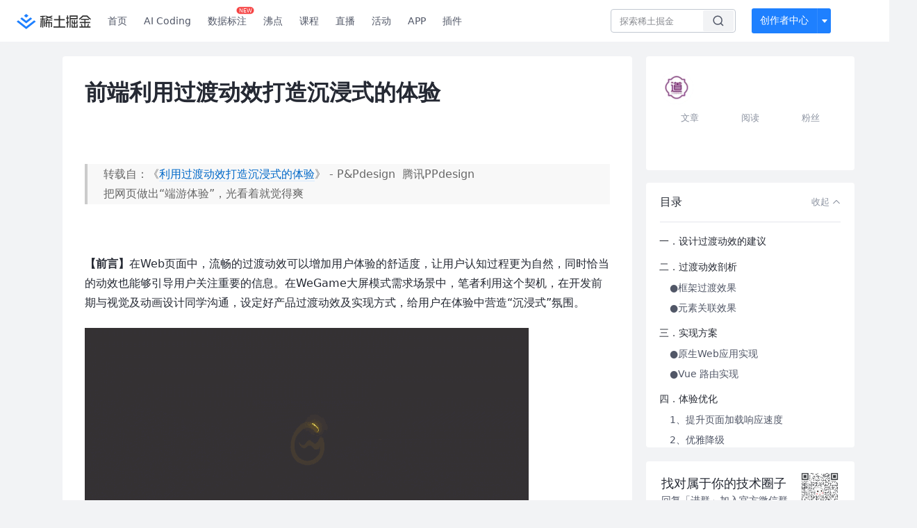

--- FILE ---
content_type: text/html; charset=utf-8
request_url: https://juejin.cn/post/6844903822712635400
body_size: 24873
content:
<!doctype html>
<html data-n-head-ssr lang="zh" data-n-head="%7B%22lang%22:%7B%22ssr%22:%22zh%22%7D%7D">
  <head >
    <title>前端利用过渡动效打造沉浸式的体验【前言】在Web页面中，流畅的过渡动效可以增加用户体验的舒适度，让用户认知过程更为自然， - 掘金</title><meta data-n-head="ssr" charset="utf-8"><meta data-n-head="ssr" name="viewport" content="width=device-width, initial-scale=1, user-scalable=no, viewport-fit=cover"><meta data-n-head="ssr" name="apple-itunes-app" content="app-id=987739104"><meta data-n-head="ssr" name="theme-color" content="#ffffff"><meta data-n-head="ssr" name="msapplication-TileColor" content="#da532c"><meta data-n-head="ssr" name="msvalidate.01" content="BADCF2429624CB0432BE8924E5343343"><meta data-n-head="ssr" name="google-site-verification" content="m8eimwHTlWoObBcEuX3ot93QtMJFS_zHdMZROWrX7-o"><meta data-n-head="ssr" vmid="description" name="description" content="【前言】在Web页面中，流畅的过渡动效可以增加用户体验的舒适度，让用户认知过程更为自然，同时恰当的动效也能够引导用户关注重要的信息。在WeGame大屏模式需求场景中，笔者利用这个契机，在开发前期与视觉及动画设计同学沟通，设定好产品过渡动效及实现方式，给用户在体验中营造“沉浸式”…转载自：《利用过渡动效打造沉浸式的体验》"><meta data-n-head="ssr" vmid="keywords" name="keywords" content="动效中文技术社区,前端开发社区,前端技术交流,前端框架教程,JavaScript 学习资源,CSS 技巧与最佳实践,HTML5 最新动态,前端工程师职业发展,开源前端项目,前端技术趋势"><link data-n-head="ssr" rel="preconnect" href="//unpkg.byted-static.com/" crossorigin="anonymous"><link data-n-head="ssr" rel="preconnect" href="//lf3-cdn-tos.bytescm.com" crossorigin="anonymous"><link data-n-head="ssr" rel="preconnect" href="//mcs.snssdk.com" crossorigin="anonymous"><link data-n-head="ssr" rel="preconnect" href="//i.snssdk.com" crossorigin="anonymous"><link data-n-head="ssr" rel="dns-prefetch" href="//lf3-short.ibytedapm.com"><link data-n-head="ssr" rel="dns-prefetch" href="//lf3-cdn-tos.bytescm.com"><link data-n-head="ssr" rel="dns-prefetch" href="//api.juejin.cn"><link data-n-head="ssr" rel="dns-prefetch" href="//lf-cdn-tos.bytescm.com"><link data-n-head="ssr" rel="dns-prefetch" href="//unpkg.byted-static.com"><link data-n-head="ssr" rel="dns-prefetch" href="//p1-juejin.byteimg.com"><link data-n-head="ssr" rel="dns-prefetch" href="//p3-juejin.byteimg.com"><link data-n-head="ssr" rel="dns-prefetch" href="//p6-juejin.byteimg.com"><link data-n-head="ssr" rel="dns-prefetch" href="//p9-juejin.byteimg.com"><link data-n-head="ssr" rel="dns-prefetch" href="//p1-jj.byteimg.com"><link data-n-head="ssr" rel="dns-prefetch" href="//p2-jj.byteimg.com"><link data-n-head="ssr" rel="dns-prefetch" href="//p6-jj.byteimg.com"><link data-n-head="ssr" rel="dns-prefetch" href="//p9-jj.byteimg.com"><link data-n-head="ssr" rel="dns-prefetch" href="//mcs.snssdk.com"><link data-n-head="ssr" rel="dns-prefetch" href="//i.snssdk.com"><link data-n-head="ssr" rel="apple-touch-icon" sizes="180x180" href="https://lf-web-assets.juejin.cn/obj/juejin-web/xitu_juejin_web/static/favicons/apple-touch-icon.png"><link data-n-head="ssr" rel="icon" type="image/png" sizes="32x32" href="https://lf-web-assets.juejin.cn/obj/juejin-web/xitu_juejin_web/static/favicons/favicon-32x32.png"><link data-n-head="ssr" rel="icon" type="image/png" sizes="16x16" href="https://lf-web-assets.juejin.cn/obj/juejin-web/xitu_juejin_web/static/favicons/favicon-16x16.png"><link data-n-head="ssr" rel="mask-icon" href="https://lf-web-assets.juejin.cn/obj/juejin-web/xitu_juejin_web/static/favicons/safari-pinned-tab.svg" color="#1E80FF"><link data-n-head="ssr" rel="manifest" href="https://lf-web-assets.juejin.cn/obj/juejin-web/xitu_juejin_web/static/favicons/site.webmanifest"><link data-n-head="ssr" rel="search" title="掘金" href="https://lf-web-assets.juejin.cn/obj/juejin-web/xitu_juejin_web/static/search.xml" type="application/opensearchdescription+xml"><link data-n-head="ssr" rel="stylesheet" href="https://lf-web-assets.juejin.cn/obj/juejin-web/xitu_juejin_web/static/bytedesign.min.css"><link data-n-head="ssr" rel="canonical" href="https://juejin.cn/post/6844903822712635400"><script data-n-head="ssr" type="text/javascript" data-sdk-glue-default="load" src="https://lf-web-assets.juejin.cn/obj/juejin-web/xitu_juejin_web/static/rc-client-security-web-glue/1.0.0.19/sdk-glue.js"></script><script data-n-head="ssr" type="text/javascript" data-sdk-glue-default="init">
        (function (){
          var options = {
            bdms: {
              aid: 2608,
              paths: [
                '/growth_api/v1/publish_benefit_history',
                '/growth_api/v1/check_in',
                '/growth_api/v1/lottery/draw',
                '/growth_api/v1/lottery/ten_draw',
                '/web_shorten',
                '/user_api/v1/user/get',
                '/interact_api/v1/digg/save',
                '/interact_api/v1/digg/query_page',
                '/interact_api/v1/comment/list',
                '/interact_api/v1/comment/hots',
                '/content_api/v1/article/detail',
                '/user_api/v1/follow/followees',
                '/user_api/v1/follow/followers',
                '/interact_api/v1/follow/tag_list',
                '/recommend_api/v1/article/recommend_cate_feed',
                '/interact_api/v1/comment/publish',
                '/interact_api/v1/reply/publish',
                '/growth_api/v1/get_benefit_page',
                '/growth_api/v1/get_cur_point',
                '/growth_api/v1/ten_draw', 
                '/growth_api/v1/draw',
                '/growth_api/v1/lottery_config/get',
                '/user_api/v1/user_referral/bind',
              ]
            },
            verifyCenter: {
              interceptPathList: [
                '/user_api/v1/user/get',
                '/interact_api/v1/digg/save',
                '/interact_api/v1/digg/query_page',
                '/interact_api/v1/comment/list',
                '/interact_api/v1/comment/hots',
                '/content_api/v1/article/detail',
                '/user_api/v1/follow/followees',
                '/user_api/v1/follow/followers',
                '/interact_api/v1/follow/tag_list',
                '/recommend_api/v1/article/recommend_cate_feed',
              ],
              commonOptions: {
                aid: 2608,
                repoId: 56081
              },
              captchaOptions: {
                showMode: 'mask',
              },
            }
          }
        var sdkInfo = {
          bdms: {
            init: function (options) {
              window.bdms.init(options)
            },
            isLoaded: function () {
              return !!window.bdms
            },
            srcList: [
              'https://lf-headquarters-speed.yhgfb-cn-static.com/obj/rc-client-security/web/stable/1.0.0.33/bdms.js',
              'https://lf-c-flwb.bytetos.com/obj/rc-client-security/web/stable/1.0.0.33/bdms.js',
            ],
          },
          verifyCenter: {
            init: function (options) {
              window.TTGCaptcha.init(options);
            },
            isLoaded: function () {
              return !!window.TTGCaptcha;
            },
            srcList: [
              'https://lf-cdn-tos.bytescm.com/obj/rc-verifycenter/sec_sdk_build/4.0.10/captcha/index.js',
              'https://lf-rc1.yhgfb-cn-static.com/obj/rc-verifycenter/sec_sdk_build/4.0.10/captcha/index.js',
            ],
          }
        }
        window._SdkGlueInit(options, sdkInfo)
        })();
        </script><script data-n-head="ssr" vmid="slardar" type="text/javascript" crossorigin="anonymous">;(function (w, d, u, b, n, pc, ga, ae, po, s, p, e, t, pp) {pc = 'precollect';ga = 'getAttribute';ae = 'addEventListener';po = 'PerformanceObserver';s = function (m) {p = [].slice.call(arguments);p.push(Date.now(), location.href);(m == pc ? s.p.a : s.q).push(p)};s.q = [];s.p = { a: [] };w[n] = s;e = document.createElement('script');e.src = u + '?bid=' + b + '&globalName=' + n;e.crossOrigin = u.indexOf('sdk-web') > 0 ? 'anonymous' : 'use-credentials';d.getElementsByTagName('head')[0].appendChild(e);if (ae in w) {s.pcErr = function (e) {e = e || w.event;t = e.target || e.srcElement;if (t instanceof Element || t instanceof HTMLElement) {if (t[ga]('integrity')) {w[n](pc, 'sri', t[ga]('href') || t[ga]('src'))} else {w[n](pc, 'st', { tagName: t.tagName, url: t[ga]('href') || t[ga]('src') })}} else {w[n](pc, 'err', e.error || e.message)}};s.pcRej = function (e) {e = e || w.event;w[n](pc, 'err', e.reason || (e.detail && e.detail.reason))};w[ae]('error', s.pcErr, true);w[ae]('unhandledrejection', s.pcRej, true);};if('PerformanceLongTaskTiming' in w) {pp = s.pp = { entries: [] };pp.observer = new PerformanceObserver(function (l) {pp.entries = pp.entries.concat(l.getEntries())});pp.observer.observe({ entryTypes: ['longtask', 'largest-contentful-paint','layout-shift'] })}})(window,document,'https://lf3-short.ibytedapm.com/slardar/fe/sdk-web/browser.cn.js','2608','SlardarWeb')</script><script data-n-head="ssr" type="text/javascript" src="https://lf-web-assets.juejin.cn/obj/juejin-web/xitu_juejin_web/static/slardar-plugin/imageReport.js"></script><script data-n-head="ssr" type="text/javascript" src="https://lf-web-assets.juejin.cn/obj/juejin-web/xitu_juejin_web/static/cdn-retry/bundle-dcf007.js" id="cdn-retry" defer></script><script data-n-head="ssr" type="application/ld+json">[{"@context":"https://schema.org","@type":"BlogPosting","mainEntityOfPage":{"@type":"WebPage","@id":"https://juejin.cn/post/6844903822712635400"},"headline":"前端利用过渡动效打造沉浸式的体验","description":"【前言】在Web页面中，流畅的过渡动效可以增加用户体验的舒适度，让用户认知过程更为自然，同时恰当的动效也能够引导用户关注重要的信息。在WeGame大屏模式需求场景中，笔者利用这个契机，在开发前期与视觉及动画设计同学沟通，设定好产品过渡动效及实现方式，给用户在体验中营造“沉浸式”…","image":[],"author":{"@type":"Organization","name":"锐玩道"},"publisher":{"@type":"Organization","name":"掘金","logo":{"@type":"ImageObject","url":"//lf-web-assets.juejin.cn/obj/juejin-web/xitu_juejin_web/e08da34488b114bd4c665ba2fa520a31.svg"}},"datePublished":"2019-12-13T02:35:59+00:00","dateModified":"2020-08-30T07:33:29+00:00"},{"@context":"https://schema.org","@type":"BreadcrumbList","itemListElement":[{"@type":"ListItem","name":"稀土掘金","position":1,"item":"https://juejin.cn"},{"@type":"ListItem","name":"前端","position":2,"item":"https://juejin.cn/frontend"},{"@type":"ListItem","name":"文章","position":3}]}]</script><link rel="preload" href="//lf-web-assets.juejin.cn/obj/juejin-web/xitu_juejin_web/6584a1f.js" as="script"><link rel="preload" href="//lf-web-assets.juejin.cn/obj/juejin-web/xitu_juejin_web/c5d1419.js" as="script"><link rel="preload" href="//lf-web-assets.juejin.cn/obj/juejin-web/xitu_juejin_web/00c10b8.js" as="script"><link rel="preload" href="//lf-web-assets.juejin.cn/obj/juejin-web/xitu_juejin_web/app.a51996e.css" as="style"><link rel="preload" href="//lf-web-assets.juejin.cn/obj/juejin-web/xitu_juejin_web/bd5bcad.js" as="script"><link rel="preload" href="//lf-web-assets.juejin.cn/obj/juejin-web/xitu_juejin_web/layouts/default.a1d6163.css" as="style"><link rel="preload" href="//lf-web-assets.juejin.cn/obj/juejin-web/xitu_juejin_web/ebb406d.js" as="script"><link rel="preload" href="//lf-web-assets.juejin.cn/obj/juejin-web/xitu_juejin_web/85257f0.js" as="script"><link rel="preload" href="//lf-web-assets.juejin.cn/obj/juejin-web/xitu_juejin_web/12.605d09c.css" as="style"><link rel="preload" href="//lf-web-assets.juejin.cn/obj/juejin-web/xitu_juejin_web/2ea03d7.js" as="script"><link rel="stylesheet" href="//lf-web-assets.juejin.cn/obj/juejin-web/xitu_juejin_web/app.a51996e.css"><link rel="stylesheet" href="//lf-web-assets.juejin.cn/obj/juejin-web/xitu_juejin_web/layouts/default.a1d6163.css"><link rel="stylesheet" href="//lf-web-assets.juejin.cn/obj/juejin-web/xitu_juejin_web/12.605d09c.css">
  </head>
  <body >
    <script data-n-head="ssr" type="text/javascript" data-pbody="true">(function () {
    const pages = [
        /^\/$/,
        /^\/following$/,
        /^\/recommended$/,
        '^/pins.*',
        '^/pin.*',
        /^\/course(?!\/payment\/)/,
        /^\/post\/.*/,
        '^/hot.*',
        /^\/book\/\d+/,
        /^\/video\/\d+/,
        /^\/user\/settings.*/,
        /^\/spost\/\d+/,
        /^\/notification(?!\/im)/,
        '^/backend',
        '^/frontend',
        '^/android',
        '^/ios',
        '^/ai',
        '^/freebie',
        '^/career',
        '^/article',
        '^/player',
    ];
    function isInJuejinApp() {
        const userAgent = typeof navigator !== 'undefined' ? navigator.userAgent : '';
        return /juejin/i.test(userAgent);
    }
    if (typeof window !== 'undefined' && !isInJuejinApp()) {
        try {
            const path = window.location.pathname;
            const isAvailable = pages.some((page) => {
                const reg = new RegExp(page);
                return reg.test(path);
            });
            if (isAvailable) {
                const localValue = localStorage.getItem('juejin_2608_theme') || '{}';
                let { theme = 'light', isFollowSystem = false } = JSON.parse(localValue);
                if (isFollowSystem) {
                    const themeMedia = window.matchMedia('(prefers-color-scheme: light)');
                    theme = themeMedia.matches ? 'light' : 'dark';
                    localStorage.setItem('juejin_2608_theme', JSON.stringify({ theme, isFollowSystem }));
                }
                document.body.setAttribute('data-theme', theme);
            }
            else {
                document.body.setAttribute('data-theme', 'light');
            }
        }
        catch (e) {
            console.error('浏览器不支持localStorage');
        }
    }
})()</script><div data-server-rendered="true" id="__nuxt"><div id="__layout"><div id="juejin"><div data-v-539963b4 data-v-61fb5e44><div class="view-container" data-v-539963b4><!----> <header data-fetch-key="data-v-21a07997:0" class="main-header main-header unauthorized visible" data-v-21a07997 data-v-539963b4><div class="container" data-v-21a07997><a rel="noreferrer" class="logo" data-v-21a07997><img src="//lf-web-assets.juejin.cn/obj/juejin-web/xitu_juejin_web/e08da34488b114bd4c665ba2fa520a31.svg" alt="稀土掘金" class="logo-img" data-v-21a07997> <img src="//lf-web-assets.juejin.cn/obj/juejin-web/xitu_juejin_web/6c61ae65d1c41ae8221a670fa32d05aa.svg" alt="稀土掘金" class="mobile" data-v-21a07997></a> <!----> <nav role="navigation" class="main-nav" data-v-21a07997><ul class="nav-list" data-v-21a07997><!----> <li class="main-nav-list" data-v-21a07997><!----> <ul class="phone-hide" data-v-21a07997><li class="nav-item link-item" data-v-21a07997><a href="/" data-v-21a07997>首页</a></li> <li class="nav-item link-item activities" data-v-21a07997><a href="https://aicoding.juejin.cn" data-v-21a07997>
                AI Coding
              </a></li> <li class="nav-item link-item activities" data-v-21a07997><a href="https://aidp.juejin.cn" data-v-21a07997>
                数据标注
                <span class="new-font" data-v-21a07997>NEW</span></a></li> <li class="nav-item link-item activities" data-v-21a07997><a href="/pins" data-v-21a07997>
                沸点
                <span class="text" data-v-21a07997><!----></span></a></li> <li class="nav-item link-item book" data-v-21a07997><a href="/course" data-v-21a07997>
                课程
                <!----></a></li> <li class="nav-item link-item" data-v-21a07997><a href="/live" data-v-21a07997>
                直播
              </a></li> <li class="nav-item link-item" data-v-21a07997><a href="/events/all" data-v-21a07997>
                活动
              </a></li> <nav class="nav-item link-item download-icon" data-v-21a07997><a href="/app?utm_source=jj_nav" target="_blank" class="download-app no-border" data-v-21a07997>
                APP
              </a></nav> <nav class="nav-item link-item extension-icon" data-v-21a07997><a href="https://juejin.cn/extension?utm_source=jj_nav" target="_blank" rel="nofollow noopener noreferrer" class="jj-link broswer-extension no-border" data-v-65b50b51 data-v-21a07997><span data-v-65b50b51 data-v-21a07997>插件</span></a></nav> <!----></ul></li> <ul class="right-side-nav" data-v-21a07997><li class="search-add" data-v-21a07997><ul class="search-add-ul" data-v-21a07997><li class="nav-item search" data-v-21a07997><form role="search" class="search-form" data-v-21a07997><input type="search" maxlength="64" placeholder="" value="" class="search-input" data-v-21a07997> <div class="seach-icon-container" data-v-21a07997><svg width="18" height="18" viewBox="0 0 18 18" fill="none" xmlns="http://www.w3.org/2000/svg" class="search-icon" data-v-21a07997 data-v-21a07997><path d="M12.4008 12.4008C14.744 10.0577 14.744 6.25871 12.4008 3.91556C10.0577 1.57242 6.25871 1.57242 3.91556 3.91556C1.57242 6.25871 1.57242 10.0577 3.91556 12.4008C6.25871 14.744 10.0577 14.744 12.4008 12.4008ZM12.4008 12.4008L15.5828 15.5828" stroke-width="1.5" stroke-linecap="round" stroke-linejoin="round" data-v-21a07997 data-v-21a07997></path></svg></div> <!----> <div class="typehead" style="display:none;" data-v-21a07997><!----> <div class="title" data-v-21a07997><span data-v-21a07997>搜索历史</span> <span class="clear" data-v-21a07997>
                        清空
                      </span></div> <div class="list" data-v-21a07997></div></div></form></li> <!----> <li class="nav-item add creator-item" data-v-21a07997><div class="add-group" data-v-222d7b0f data-v-21a07997><!----> <button class="add-btn" data-v-222d7b0f>
    创作者中心
  </button> <div class="more" data-v-222d7b0f><svg width="12" height="12" viewBox="0 0 12 12" fill="none" xmlns="http://www.w3.org/2000/svg" class="unfold12-icon" data-v-222d7b0f data-v-222d7b0f><path d="M2.45025 4.82383C2.17422 4.49908 2.40501 4 2.83122 4H9.16878C9.59499 4 9.82578 4.49908 9.54975 4.82382L6.38097 8.5518C6.1813 8.7867 5.8187 8.7867 5.61903 8.5518L2.45025 4.82383Z" fill="white" data-v-222d7b0f data-v-222d7b0f></path></svg> <div class="more-mask" data-v-222d7b0f></div> <div class="more-list" data-v-222d7b0f><ul class="menu" data-v-222d7b0f><li class="item" data-v-222d7b0f><div class="icon write-article" data-v-222d7b0f></div> <div class="title" data-v-222d7b0f>写文章</div></li><li class="item" data-v-222d7b0f><div class="icon issue-points" data-v-222d7b0f></div> <div class="title" data-v-222d7b0f>发沸点</div></li><li class="item" data-v-222d7b0f><div class="icon write-note" data-v-222d7b0f></div> <div class="title" data-v-222d7b0f>写笔记</div></li><li class="item" data-v-222d7b0f><div class="icon create-jcode" data-v-222d7b0f></div> <div class="title" data-v-222d7b0f>写代码</div></li><li class="item" data-v-222d7b0f><div class="icon drafts" data-v-222d7b0f></div> <div class="title" data-v-222d7b0f>草稿箱</div></li></ul> <div class="divider" data-v-222d7b0f></div> <div class="inspiration" data-v-222d7b0f><div class="info" data-v-222d7b0f><span class="title" data-v-222d7b0f>创作灵感</span> <span class="more-info" data-v-222d7b0f>
            查看更多
            <i class="icon byte-icon byte-icon--right" data-v-222d7b0f><svg t="1561636167146" class="icon" viewBox="0 0 1024 1024" version="1.1" xmlns="http://www.w3.org/2000/svg" p-id="404349" xmlns:xlink="http://www.w3.org/1999/xlink"><path d="M630.4 512L283.52 165.12a21.12 21.12 0 0 1 0-30.08l30.08-30.08a21.12 21.12 0 0 1 30.08 0l377.6 376.96a42.24 42.24 0 0 1 0 60.16l-377.6 376.96a21.12 21.12 0 0 1-30.08 0l-30.08-30.08a21.12 21.12 0 0 1 0-30.08z" p-id="404350"></path></svg></i></span></div> <div class="list" data-v-222d7b0f>  <div class="item" data-v-21339fef data-v-222d7b0f><div class="xitu-skeleton xitu-skeleton-animated" data-v-21339fef><div class="xitu-skeleton-item" data-v-21339fef><!----> <div class="xitu-skeleton-content" style="padding:20px;" data-v-21339fef><div class="xitu-skeleton-line" data-v-21339fef></div><div class="xitu-skeleton-line" data-v-21339fef></div><div class="xitu-skeleton-line" data-v-21339fef></div></div></div></div></div></div></div></div></div> <!----></div></li></ul></li> <!----> <!----> <!----> <li class="nav-item auth hidden" data-v-21a07997><div class="login-button-wrap" data-v-21a07997><button class="login-button" data-v-21a07997>
                登录
                <div class="login-button-inner" data-v-21a07997><div class="login-button-line" data-v-21a07997></div>
                  注册
                </div></button> <!----></div></li></ul></ul></nav></div></header>  <main class="container main-container" style="max-width:1140px;" data-v-539963b4><div class="view column-view post-view" data-v-539963b4 data-v-61fb5e44><!----> <div class="main-area article-area" data-v-539963b4 data-v-61fb5e44><article itemscope="itemscope" itemtype="http://schema.org/Article" data-entry-id="6844903822712635400" data-draft-id="6845076574899978254" data-original-type="0" class="article" data-v-61fb5e44><meta itemprop="url" content="https://juejin.im/post/6844903822712635400"> <meta itemprop="headline" content="前端利用过渡动效打造沉浸式的体验"> <meta itemprop="keywords" content="动效"> <meta itemprop="datePublished" content="2019-12-13T02:35:59.000Z"> <meta itemprop="image" content="https://p1-jj.byteimg.com/tos-cn-i-t2oaga2asx/gold-assets/icon/icon-128.png~tplv-t2oaga2asx-image.image"> <div itemprop="author" itemscope="itemscope" itemtype="http://schema.org/Person"><meta itemprop="name" content="锐玩道"> <meta itemprop="url" content="https://juejin.cn/user/2242659450112455"></div> <div itemprop="publisher" itemscope="itemscope" itemtype="http://schema.org/Organization"><meta itemprop="name" content="掘金"> <div itemprop="logo" itemscope="itemscope" itemtype="https://schema.org/ImageObject"><meta itemprop="url" content="https://p1-jj.byteimg.com/tos-cn-i-t2oaga2asx/gold-assets/icon/icon-white-180.png~tplv-t2oaga2asx-image.image"> <meta itemprop="width" content="180"> <meta itemprop="height" content="180"></div></div> <h1 class="article-title" data-v-61fb5e44>
            前端利用过渡动效打造沉浸式的体验
            <!----> <!----></h1> <div class="author-info-block block-hidden" data-v-61fb5e44><div class="author-info-box" data-v-61fb5e44><div class="author-name" data-v-61fb5e44><a href="/user/2242659450112455/posts" target="_blank" rel="" class="jj-link username username ellipsis" data-v-65b50b51 data-v-292f6e48 data-v-61fb5e44><span class="name" style="max-width:160px;" data-v-65b50b51 data-v-292f6e48>
    锐玩道
  </span> <!----> <!----> <!----> </a></div> <div class="meta-box" data-v-61fb5e44><time datetime="2019-12-13T02:35:59.000Z" title="Fri Dec 13 2019 02:35:59 GMT+0000 (Coordinated Universal Time)" class="time" data-v-61fb5e44>
                    2019-12-13
                  </time> <svg width="16" height="16" viewBox="0 0 16 16" fill="none" xmlns="http://www.w3.org/2000/svg" class="read-icon" data-v-61fb5e44><path d="M7.90078 2.80078C4.49278 2.80078 1.74745 6.11672 0.800781 7.77469C1.74745 9.58339 4.49278 13.2008 7.90078 13.2008C11.3088 13.2008 14.0541 9.58339 15.0008 7.77469C14.0541 6.11672 11.3088 2.80078 7.90078 2.80078Z" stroke="currentColor" data-v-61fb5e44></path><circle cx="7.89922" cy="8.00078" r="2.2" stroke="currentColor" data-v-61fb5e44></circle></svg> <span class="views-count" data-v-61fb5e44>
                    9,928
                  </span> <span class="read-time" data-v-61fb5e44><svg width="16" height="16" viewBox="0 0 16 16" fill="none" xmlns="http://www.w3.org/2000/svg" data-v-61fb5e44><rect width="16" height="16" fill="none" data-v-61fb5e44></rect><circle cx="8" cy="8" r="5.65625" stroke="#8A919F" data-v-61fb5e44></circle><path d="M7.69141 5.18652V8.30924H10.8141" stroke="#8A919F" stroke-linecap="round" stroke-linejoin="round" data-v-61fb5e44></path></svg>
                    阅读6分钟
                  </span> <!----></div></div> <div style="flex:1;" data-v-61fb5e44></div> <!----> <!----></div> <!----> <!----> <!----> <!----> <div id="article-root" itemprop="articleBody" class="main" data-v-61fb5e44><div class="article-viewer markdown-body cache legacy"><style>.markdown-body{word-break:break-word;line-height:1.75;font-weight:400;font-size:16px;overflow-x:hidden;color:#252933}.markdown-body h1,.markdown-body h2,.markdown-body h3,.markdown-body h4,.markdown-body h5,.markdown-body h6{line-height:1.5;margin-top:35px;margin-bottom:10px;padding-bottom:5px}.markdown-body h1{font-size:24px;line-height:38px;margin-bottom:5px}.markdown-body h2{font-size:22px;line-height:34px;padding-bottom:12px;border-bottom:1px solid #ececec}.markdown-body h3{font-size:20px;line-height:28px}.markdown-body h4{font-size:18px;line-height:26px}.markdown-body h5{font-size:17px;line-height:24px}.markdown-body h6{font-size:16px;line-height:24px}.markdown-body p{line-height:inherit;margin-top:22px;margin-bottom:22px}.markdown-body img{max-width:100%}.markdown-body hr{border:none;border-top:1px solid #ddd;margin-top:32px;margin-bottom:32px}.markdown-body code{word-break:break-word;border-radius:2px;overflow-x:auto;background-color:#fff5f5;color:#ff502c;font-size:.87em;padding:.065em .4em}.markdown-body code,.markdown-body pre{font-family:Menlo,Monaco,Consolas,Courier New,monospace}.markdown-body pre{overflow:auto;position:relative;line-height:1.75}.markdown-body pre>code{font-size:12px;padding:15px 12px;margin:0;word-break:normal;display:block;overflow-x:auto;color:#333;background:#f8f8f8}.markdown-body a{text-decoration:none;color:#0269c8;border-bottom:1px solid #d1e9ff}.markdown-body a:active,.markdown-body a:hover{color:#275b8c}.markdown-body table{display:inline-block!important;font-size:12px;width:auto;max-width:100%;overflow:auto;border:1px solid #f6f6f6}.markdown-body thead{background:#f6f6f6;color:#000;text-align:left}.markdown-body tr:nth-child(2n){background-color:#fcfcfc}.markdown-body td,.markdown-body th{padding:12px 7px;line-height:24px}.markdown-body td{min-width:120px}.markdown-body blockquote{color:#666;padding:1px 23px;margin:22px 0;border-left:4px solid #cbcbcb;background-color:#f8f8f8}.markdown-body blockquote:after{display:block;content:""}.markdown-body blockquote>p{margin:10px 0}.markdown-body ol,.markdown-body ul{padding-left:28px}.markdown-body ol li,.markdown-body ul li{margin-bottom:0;list-style:inherit}.markdown-body ol li .task-list-item,.markdown-body ul li .task-list-item{list-style:none}.markdown-body ol li .task-list-item ol,.markdown-body ol li .task-list-item ul,.markdown-body ul li .task-list-item ol,.markdown-body ul li .task-list-item ul{margin-top:0}.markdown-body ol ol,.markdown-body ol ul,.markdown-body ul ol,.markdown-body ul ul{margin-top:3px}.markdown-body ol li{padding-left:6px}.markdown-body .contains-task-list{padding-left:0}.markdown-body .task-list-item{list-style:none}@media (max-width:720px){.markdown-body h1{font-size:24px}.markdown-body h2{font-size:20px}.markdown-body h3{font-size:18px}}</style><style data-highlight data-highlight-key="juejin"></style><blockquote>转载自：《<a href="https://link.juejin.cn?target=https%3A%2F%2Fmp.weixin.qq.com%2Fs%2FbTWajT3UIm_pGSiDPoyK0A" target="_blank" title="https://mp.weixin.qq.com/s/bTWajT3UIm_pGSiDPoyK0A" ref="nofollow noopener noreferrer">利用过渡动效打造沉浸式的体验</a>》 - P&#x26;Pdesign  腾讯PPdesign<br>把网页做出“端游体验”，光看着就觉得爽</blockquote><p><b><br></b></p><p><b>【<b>前言</b>】</b><span>在Web页面中，流畅的过渡动效可以增加用户体验的舒适度，让用户认知过程更为自然，同时恰当的动效也能够引导用户关注重要的信息。在WeGame大屏模式需求场景中，笔者利用这个契机，在开发前期与视觉及动画设计同学沟通，设定好产品过渡动效及实现方式，给用户在体验中营造“沉浸式”氛围。</span><br></p><p><img src="https://p1-jj.byteimg.com/tos-cn-i-t2oaga2asx/gold-user-assets/2019/12/13/16efd10bf4db9255~tplv-t2oaga2asx-jj-mark:3024:0:0:0:q75.awebp" loading="lazy"></p><p><br></p><div><h2 data-id="heading-0"><b><b>一</b><b>．</b></b><b>设计过渡动效的建议</b></h2></div><div>想要设计好的页面过渡效果，可以考虑从这几方面着手：</div><div><b><b><b>●</b></b></b><b>动效的整体性及连贯性</b></div><div>设计过渡动效前需要先整体性的考虑页面框架及交互元素切换时的效果，如同级页面，子级页面、弹窗反馈，菜单的呼出效果。</div><div><b><b><b>●</b></b></b><b><b>动效的时间及缓动曲线</b></b></div><div>动效的时间：Google的Material Design中提到，如动画区域越大，相应的动画响应速度应该更快，由于笔者的需求场景为PC设备界面，因此将动画时长控制在0.3S左右。</div><p>动效曲线：自然缓动曲线会影响元素的速度同时可以让你的动画感觉更平滑。可以借助cubic-bezier动画工具设定你觉得合适的动画曲线。</p><p><br></p><p><br></p><div></div><div></div><div><h2 data-id="heading-1"><b><b><b><b>二</b></b>．</b></b><b>过渡动效剖析</b></h2></div><div>效果实现上，我们分为<b>框架过渡效果</b>及<b>元素关联效果</b>：</div><h3 data-id="heading-2"><b><b><b><b>●</b></b>框架过渡效果</b></b></h3><div></div><div>我们常用的框架动画效果有这么几种：渐变、滑动、翻转、缩放、覆盖等效果。</div><p><img src="https://p1-jj.byteimg.com/tos-cn-i-t2oaga2asx/gold-user-assets/2019/12/13/16efd10bf4f94b61~tplv-t2oaga2asx-jj-mark:3024:0:0:0:q75.awebp" loading="lazy"></p><p>以上的效果可以单独呈现，也可以使用多种效果组合来呈现更为有趣的过渡效果。</p><p>我们可以在Web页面开发中快速使用 CSS3 Transition、Animation样式属性即可实现效果。并且我们可以定义可复用的Transition样式及Animaton样式文件，提供给其他项目Web页面使用。</p><p><img src="https://p1-jj.byteimg.com/tos-cn-i-t2oaga2asx/gold-user-assets/2019/12/13/16efd10bf6afac5a~tplv-t2oaga2asx-jj-mark:3024:0:0:0:q75.awebp" loading="lazy"></p><h3 data-id="heading-3"><b><b><b>●</b></b></b><b><b><b>元素关联效果</b></b></b></h3><div>元素关联的过渡效果就像Keynote中的神奇移动效果，元素始终贯穿于页面前后的切换，能让用户能感知到元素内容的层级关系。元素关联效果无法复用于其他项目，需要根据视觉设计场景进行考虑。</div><p><img src="https://p1-jj.byteimg.com/tos-cn-i-t2oaga2asx/gold-user-assets/2019/12/13/16efd10bf77d097f~tplv-t2oaga2asx-jj-mark:3024:0:0:0:q75.awebp" loading="lazy"></p><p><br></p><div></div><div></div><div></div><div><h2 data-id="heading-4"><b><b><b><b>三</b></b>．</b></b><b>实现方案</b></h2></div><div>在Web端如需要落地到业务项目中如何实现并且需要考虑什么呢？Web端的页面与原生桌面程序相比，页面打开时，网络请求，资源下载，页面元素渲染过程都是浏览器必需要经过的步骤。因此Web页面上实现需保证：</div><h3 data-id="heading-5"><b><b><b><b>●</b></b></b>原生Web应用实现</b></h3><div>业界有像 ANIMSITION.JS 的工具库可以实现在点击触发跳转时先执行动画，同时监听动画播放结束后再进行跳转行为，但因为页面最终还是发生了跳转，因此页面还会产生闪动的感觉。</div><p><img src="https://p1-jj.byteimg.com/tos-cn-i-t2oaga2asx/gold-user-assets/2019/12/13/16efd10bf785a52a~tplv-t2oaga2asx-jj-mark:3024:0:0:0:q75.awebp" loading="lazy"></p><h3 data-id="heading-6"><b><b><b><b>●</b></b></b>Vue 路由实现</b></h3><div>Vue框架提供了在路由切换时可以使用标签添加路由页面的过渡效果。在开发前期可以规划好路由的结构范围，并定义切换的页面效果即可。</div><p><img src="https://p1-jj.byteimg.com/tos-cn-i-t2oaga2asx/gold-user-assets/2019/12/13/16efd10bffd5ef06~tplv-t2oaga2asx-jj-mark:3024:0:0:0:q75.awebp" loading="lazy"></p><div>VUE实现的效果<b></b></div><p><img src="https://p1-jj.byteimg.com/tos-cn-i-t2oaga2asx/gold-user-assets/2019/12/13/16efd10c1aa89ab8~tplv-t2oaga2asx-jj-mark:3024:0:0:0:q75.awebp" loading="lazy"></p><p><br></p><p><br></p><div><h2 data-id="heading-7"><b><b><b>四</b></b>．</b><b>体验优化</b></h2></div><div>炫酷的过渡动画和特效带来更好用户体验的同时，也带来了高负荷的资源占用，如果不能采取有效手段，不仅达不到预期的效果，反而会影响用户的体验。</div><div>我们可以从以下两方面来优化动画的体验效果：</div><h3 data-id="heading-8"><b>1</b><b>、提升页面加载响应速度</b></h3><div>页面进入后需加载数据，当数据加载较慢时，会打断过渡动效的平滑切换感，比如说页面加载本地数据及网络数据，就有非常显明的差异感对比；</div><div>那假如页面中需要加载网络数据，我们可以采取什么方式来优化或改善页面过渡动效呢？</div><div><b><br></b></div><div><b>可以从以下3个方向来解决：</b></div><div><b><b>   </b>①</b>减少网络加载数据时长，如页面直出、懒加载、本地缓存策略等技术方案进行尝试；</div><div>  <b> ②</b>使用骨架屏代替内容进行过渡，在骨架屏过渡完成后在切换成真实的页面；</div><div><b><b>  <b> </b>③</b></b>尽可能使用路由切换代替页面跳转，减少页面刷新；</div><div>在WeGame的大屏模式需求下，由于Web应用程序打包至本地，因此，我们可以在页面打开时省去了数据加载的时长；由于使用VUE技术栈进行开发，因此我们可以减少页面全局刷新，使用路由进行切换；经过实践我们发现VUE路由的过渡效果能大大满足页面的过渡切换效果；</div><div><br></div><h3 data-id="heading-9"><b>2</b><b>、优雅降级</b></h3><div>影响Web动效性能的原因有两个：<b>浏览器环境和运行设备；</b></div><div><b><b><b><b>●</b></b></b><b>浏览器环境</b></b></div><div>动效的呈现效果依赖用户的浏览器内核，浏览器内核越先进，可以实现的动效效果就越多越好。</div><div><b><b><b><b>●</b></b></b><b><b>运行设备</b></b></b></div><div>动效在运行时会占用很多的系统资源（CPU、GPU、内存等），当资源占用超过一定的阈值时，会出现卡顿、掉帧的现象，页面运行的设备配置越高，所受到的影响越小。</div><div>因此，当你考虑为你的产品添加过渡效果时，需要使用针对不同的设备和环境使用不同的动画解决方案，在高配的设备和环境中使用全动画，中配的设备和环境中使用部分重要动画，在低配的设备和环境中不使用动画，这也就是优雅降级方案。</div><div><b><b><b><b>●</b></b></b><b><b><b>对于浏览器环境</b></b></b></b></div><div>我们可以通过JS获取到浏览器内核的Navigator 信息，通过对不同的浏览器和版本，进行对应的动画处理；</div><div><b><b><b><b>●</b></b></b><b><b><b><b>对于运行设备</b></b></b></b></b></div><div>在兼容实验室中对不同的设备下进行动效效果测试，对测试结果进行分类总结，找到高、中、低的设备的最优动效效果，然后获取到用户的设备信息进行对比，根据对比结果来决定使用什么等级的动效。</div><div>   <b>①</b>运行在浏览器中：IE内核浏览器可以通过ActiveXObject插件来获取，但是对其他的浏览器就无能为力了，只能通过统一处理的方式来权衡动画了。</div><div>   <b>②</b>运行在其他客户端中：可以通过客户端获取设备信息，通过接口将信息传递给Web。</div><div>在WeGame大屏模式中，模糊背景的实现效果及背景动画均占用了较高的CPU。经过测试，我们与原生客户端同学沟通，返回用户设备硬件等级接口，争对硬件设备性能较低的用户屏蔽动画以保证UI的流畅性。</div><div><br></div><div><br></div><div></div><div><h2 data-id="heading-10"><b><b>五<b>．</b></b>结语</b></h2></div><div>其实过渡动效不止于滑动、缩放、位移等效果的应用，也可以结合SVG的形状变形动画、视频等进行页面过渡，具体使用什么方案还是要取决于产品的形态和需求。</div><p><br></p></div></div></article> <div class="article-end" data-v-539963b4 data-v-61fb5e44><div class="rank-entry-bottom" data-v-539963b4 data-v-61fb5e44><!----></div> <div class="tag-list-box" data-v-539963b4 data-v-61fb5e44><!----><!----><!----></div></div> <!----><!----><!----><!----><!----></div> <div id="sidebar-container" class="sidebar article-sidebar" data-v-01fd4ebd data-v-61fb5e44><div class="sidebar-block author-block author-block-container pure" data-v-7e7e812a data-v-1902877e data-v-01fd4ebd><a href="/user/2242659450112455/posts" target="_blank" rel="" class="jj-link user-item item" data-v-65b50b51 data-v-1902877e><div class="avatar jj-avatar avatar" data-v-03256cc6 data-v-1902877e><img loading="eager" src="https://p26-passport.byteacctimg.com/img/user-avatar/5f65c86dd417b8a86777271e6c004fbd~200x200.awebp" alt="avatar" class="lazy avatar-img immediate" data-v-5244ef91 data-v-03256cc6> </div> <div class="info-box" style="visibility:hidden;" data-v-65b50b51 data-v-1902877e><span to="[object Object]" blank="true" class="username" data-v-292f6e48 data-v-1902877e><span class="name" style="max-width:128px;" data-v-292f6e48>
    锐玩道
  </span> <span to="" blank="true" class="rank" data-v-23743940 data-v-292f6e48><img src="[data-uri]" alt="创作等级LV.5" title="创作等级LV.5" class="lazy" style="aspect-ratio:NaN;" data-v-5244ef91 data-v-23743940></span> <!----> <!----> </span> <div title="微信搜 「锐玩道」" class="position" data-v-65b50b51 data-v-1902877e>
        微信搜 「锐玩道」
      </div> <div class="extra-container" data-v-65b50b51 data-v-1902877e><!----> </div></div></a> <div class="count-container" data-v-7e7e812a data-v-1902877e><a href="/user/2242659450112455/posts" target="_blank" rel="" class="jj-link stat-item item" data-v-65b50b51 data-v-1902877e><div class="count" style="display:none;" data-v-65b50b51 data-v-1902877e>
        136
      </div> <div data-v-65b50b51 data-v-1902877e>文章</div></a> <a href="/user/2242659450112455/posts" target="_blank" rel="" class="jj-link stat-item item" data-v-65b50b51 data-v-1902877e><div class="count" style="display:none;" data-v-65b50b51 data-v-1902877e>
        506k
      </div> <div data-v-65b50b51 data-v-1902877e>阅读</div></a> <a href="/user/2242659450112455/followers" target="_blank" rel="" class="jj-link stat-item item" data-v-65b50b51 data-v-1902877e><div class="count" style="display:none;" data-v-65b50b51 data-v-1902877e>
        6.1k
      </div> <div data-v-65b50b51 data-v-1902877e>粉丝</div></a></div> <div class="operate-btn hidden" style="position:relative;z-index:2;min-height:36px;" data-v-7e7e812a data-v-1902877e><!----><!----><!----></div> <!----></div> <div class="sticky-block-box" data-v-01fd4ebd><nav class="article-catalog catalog-block none" data-v-6239701c data-v-16ed86c3 data-v-01fd4ebd><div class="catalog-title" data-v-6239701c><div data-v-6239701c>目录</div> <div class="direction" data-v-6239701c><div class="word" data-v-6239701c>收起</div> <svg width="12" height="12" viewBox="0 0 12 12" fill="none" xmlns="http://www.w3.org/2000/svg" class="icon-rotate" data-v-6239701c data-v-6239701c><g id="&amp;#229;&amp;#177;&amp;#149;&amp;#229;&amp;#188;&amp;#128;" data-v-6239701c data-v-6239701c><path id="&amp;#232;&amp;#183;&amp;#175;&amp;#229;&amp;#190;&amp;#132;" fill-rule="evenodd" clip-rule="evenodd" d="M5.99854 7.93206L10.0644 3.86619C10.162 3.76856 10.3203 3.76856 10.418 3.86619L10.7715 4.21975C10.8691 4.31738 10.8691 4.47567 10.7715 4.5733L6.35209 8.99272C6.15683 9.18798 5.84025 9.18798 5.64498 8.99272L1.22557 4.5733C1.12794 4.47567 1.12794 4.31738 1.22557 4.21975L1.57912 3.86619C1.67675 3.76856 1.83504 3.76856 1.93267 3.86619L5.99854 7.93206Z" fill="#8A919F" data-v-6239701c data-v-6239701c></path></g></svg></div></div> <div class="catalog-body unfold" data-v-6239701c><ul class="catalog-list" style="margin-top:0px;" data-v-6239701c><li class="item d1" data-v-6239701c><div class="a-container"><a href="#heading-0" title="一．设计过渡动效的建议" class="catalog-aTag d1-aTag-title">
      一．设计过渡动效的建议
    </a></div> <!----></li><li class="item d1" data-v-6239701c><div class="a-container"><a href="#heading-1" title="二．过渡动效剖析" class="catalog-aTag d1-aTag-title">
      二．过渡动效剖析
    </a></div> <ul class="sub-list"><li class="item d2"><div class="a-container"><a href="#heading-2" title="●框架过渡效果" class="catalog-aTag d2-aTag-title">
      ●框架过渡效果
    </a></div> <!----></li><li class="item d2"><div class="a-container"><a href="#heading-3" title="●元素关联效果" class="catalog-aTag d2-aTag-title">
      ●元素关联效果
    </a></div> <!----></li></ul></li><li class="item d1" data-v-6239701c><div class="a-container"><a href="#heading-4" title="三．实现方案" class="catalog-aTag d1-aTag-title">
      三．实现方案
    </a></div> <ul class="sub-list"><li class="item d2"><div class="a-container"><a href="#heading-5" title="●原生Web应用实现" class="catalog-aTag d2-aTag-title">
      ●原生Web应用实现
    </a></div> <!----></li><li class="item d2"><div class="a-container"><a href="#heading-6" title="●Vue 路由实现" class="catalog-aTag d2-aTag-title">
      ●Vue 路由实现
    </a></div> <!----></li></ul></li><li class="item d1" data-v-6239701c><div class="a-container"><a href="#heading-7" title="四．体验优化" class="catalog-aTag d1-aTag-title">
      四．体验优化
    </a></div> <ul class="sub-list"><li class="item d2"><div class="a-container"><a href="#heading-8" title="1、提升页面加载响应速度" class="catalog-aTag d2-aTag-title">
      1、提升页面加载响应速度
    </a></div> <!----></li><li class="item d2"><div class="a-container"><a href="#heading-9" title="2、优雅降级" class="catalog-aTag d2-aTag-title">
      2、优雅降级
    </a></div> <!----></li></ul></li><li class="item d1" data-v-6239701c><div class="a-container"><a href="#heading-10" title="五．结语" class="catalog-aTag d1-aTag-title">
      五．结语
    </a></div> <!----></li></ul></div></nav> <!----> <div class="adverts-list" data-v-0eca8145 data-v-01fd4ebd></div> <!----> <!----></div> <!----></div> <!----> <!----> <div id="article-suspended-panel" data-v-539963b4 data-v-61fb5e44></div> <!----></div> <!----><!----><!----><!----><!----><!----><!----></main> <!----></div> <!----></div> <!----> <div class="global-component-box"><!----></div> <!----><!----><!----><!----><!----><!----><!----><!----><!----><!----><!----> <!----><!----><!----><!----><!----><!----><!----><!----><!----><!----><!----></div></div></div><script>window.__NUXT__=(function(a,b,c,d,e,f,g,h,i,j,k,l,m,n,o,p,q,r,s,t,u,v,w,x,y,z,A,B,C,D,E,F,G,H,I,J,K,L,M,N,O,P,Q,R){s.loading=a;s.skeleton=d;s.cursor=f;s.data=[];s.total=b;s.hasMore=d;H.id=u;H.self_description=l;H.followed=a;H.viewerIsFollowing=l;H.community=l;H.subscribedTagCount=b;H.wroteBookCount=b;H.boughtBookCount=b;H.isBindedPhone=a;H.level=E;H.user_id=u;H.user_name=D;H.company=e;H.job_title="微信搜 「锐玩道」";H.avatar_large="https:\u002F\u002Fp26-passport.byteacctimg.com\u002Fimg\u002Fuser-avatar\u002F5f65c86dd417b8a86777271e6c004fbd~300x300.image";H.description="玩,玩出自己的特色来";H.followee_count=45;H.follower_count=6108;H.post_article_count=136;H.digg_article_count=991;H.got_digg_count=6743;H.got_view_count=506012;H.post_shortmsg_count=49;H.digg_shortmsg_count=31;H.isfollowed=a;H.favorable_author=g;H.power=F;H.study_point=b;H.university={university_id:f,name:e,logo:e};H.major={major_id:f,parent_id:f,name:e};H.student_status=b;H.select_event_count=b;H.select_online_course_count=b;H.identity=b;H.is_select_annual=a;H.select_annual_rank=b;H.annual_list_type=b;H.extraMap={};H.is_logout=b;H.annual_info=[];H.account_amount=b;H.user_growth_info={user_id:2242659450112455,jpower:F,jscore:407.1,jpower_level:E,jscore_level:4,jscore_title:"进阶掘友",author_achievement_list:[g],vip_level:b,vip_title:e,jscore_next_level_score:500,jscore_this_level_mini_score:150,vip_score:b};H.is_vip=a;H.become_author_days=b;H.collection_set_article_count=b;H.recommend_article_count_daily=b;H.article_collect_count_daily=b;H.user_priv_info={administrator:b,builder:b,favorable_author:b,book_author:b,forbidden_words:b,can_tag_cnt:b,auto_recommend:b,signed_author:b,popular_author:b,can_add_video:b};H.juejinPower=F;H.jobTitle="微信搜 「锐玩道」";H.roles={isBookAuthor:a,isFavorableAuthor:d,isCobuilder:a,isAdmin:a};H.username=D;H.blogAddress=l;H.selfDescription="玩,玩出自己的特色来";H.beLikedCount=6743;H.beReadCount=506012;H.followerCount=6108;H.followingCount=45;H.collectionCount=b;H.createdCollectionCount=b;H.followingCollectionCount=b;H.postedPostsCount=136;H.pinCount=49;H.likedArticleCount=991;H.likedPinCount=31;H.avatar="https:\u002F\u002Fp26-passport.byteacctimg.com\u002Fimg\u002Fuser-avatar\u002F5f65c86dd417b8a86777271e6c004fbd~300x300.image";H.latestLoginedInAt=c;H.createdAt=c;H.updatedAt=c;H.phoneNumber=e;H.titleDescription=e;H.followeesCount=45;H.applyEventCount=b;H.need_lead=b;H.followTopicCnt=b;return {layout:"default",data:[{renderPost:d}],fetch:{"data-v-21a07997:0":{queryString:e,isShowUserDropdownList:a,isShowAddMoreList:a,isFocus:a,isPhoneMenuShow:a,visibleBadge:a,placeholder:e,hiddenProperty:"hidden",searchHistoryVisible:a,searchHistoryItems:[],tabBadge:c,isChangePlaceholder:d,showMallBridge:a,showAIProblemBridge:a,removeSearchInputKeyupListener:c,logoImg:"\u002F\u002Flf-web-assets.juejin.cn\u002Fobj\u002Fjuejin-web\u002Fxitu_juejin_web\u002Fe08da34488b114bd4c665ba2fa520a31.svg",rightHomeLogo:"\u002F\u002Flf-web-assets.juejin.cn\u002Fobj\u002Fjuejin-web\u002Fxitu_juejin_web\u002Fb48a296975c1bcd5efbbfe47c3141ca0.svg"}},error:c,state:{view:{activityIndex:{activityList:[],pageInfo:{hasNextPage:a,endCursor:e},afterPosition:e,activityListIsLoading:d,activityListIsError:a,userActivityList:[],placeholder:e,actionType:{FETCH:"@\u002Fview\u002Factivity-index\u002FFETCH",FETCH_RECOMMEND_LIST:"@\u002Fview\u002Factivity-index\u002FFETCH_RECOMMEND_LIST",RESET_ACTIVITY_LIST:"@\u002Fview\u002Factivity-index\u002FRESET_ACTIVITY_LIST",FETCH_USER_ACTIVITY_LIST:"@\u002Fview\u002Factivity-index\u002FFETCH_USER_ACTIVITY_LIST",FETCH_NEW_COUNT:"@\u002Fview\u002Factivity-index\u002FFETCH_NEW_COUNT",DELETE_ACTIVITY:"@\u002Fview\u002Factivity-index\u002FDELETE_ACTIVITY",TOGGLE_FOLLOW_USER:"@\u002Fview\u002Factivity-index\u002FTOGGLE_FOLLOW_USER",FETCH_ENTRY_COMMENT_LIST:"@\u002Fview\u002Factivity-index\u002FFETCH_ENTRY_COMMENT_LIST",UPDATE_LIST_LOADING:"@\u002Fview\u002Factivity-index\u002FUPDATE_LIST_LOADING",RESET:"@\u002Fview\u002Factivity-index\u002FRESET"},hotList:{list:[],after:e,loading:a,hasNextPage:a,actionType:{UPDATE_STATE:"@\u002Fview\u002Factivity-index\u002Fhot-list\u002FUPDATE_STATE",FETCH_MORE:"@\u002Fview\u002Factivity-index\u002Fhot-list\u002FFETCH_MORE",FETCH:"@\u002Fview\u002Factivity-index\u002Fhot-list\u002FFETCH",RESET:"@\u002Fview\u002Factivity-index\u002Fhot-list\u002FRESET"}},sidebar:{bannerList:[],actionType:{RESET:"@\u002Fview\u002Factivity-index\u002Fsidebar\u002FRESET",UPDATE_STATE:"@\u002Fview\u002Factivity-index\u002Fsidebar\u002FUPDATE_STATE",FETCH_BANNER:"@\u002Fview\u002Factivity-index\u002Fsidebar\u002FFETCH_BANNER"},recommend:{pageSize:h,page:b,total:b,pointer:c,lastPointer:c,list:[],loading:a,error:c,canPrev:d,canNext:d,linkList:[],lastFetchOnServer:a,actionType:{UPDATE:"@\u002Fview\u002Factivity-index\u002Fsidebar\u002Frecommend-topic-list\u002FUPDATE",FETCH:"@\u002Fview\u002Factivity-index\u002Fsidebar\u002Frecommend-topic-list\u002FFETCH",FORCE_FETCH:"@\u002Fview\u002Factivity-index\u002Fsidebar\u002Frecommend-topic-list\u002FFORCE_FETCH",FETCH_MORE:"@\u002Fview\u002Factivity-index\u002Fsidebar\u002Frecommend-topic-list\u002FFETCH_MORE",RESET:"@\u002Fview\u002Factivity-index\u002Fsidebar\u002Frecommend-topic-list\u002FRESET"},after:b},followed:{pageSize:h,page:b,total:b,pointer:c,lastPointer:c,list:[],loading:a,error:c,canPrev:d,canNext:d,linkList:[],lastFetchOnServer:a,actionType:{UPDATE:"@\u002Fview\u002Factivity-index\u002Fsidebar\u002Ffollowed-topic-list\u002FUPDATE",FETCH:"@\u002Fview\u002Factivity-index\u002Fsidebar\u002Ffollowed-topic-list\u002FFETCH",FORCE_FETCH:"@\u002Fview\u002Factivity-index\u002Fsidebar\u002Ffollowed-topic-list\u002FFORCE_FETCH",FETCH_MORE:"@\u002Fview\u002Factivity-index\u002Fsidebar\u002Ffollowed-topic-list\u002FFETCH_MORE",RESET:"@\u002Fview\u002Factivity-index\u002Fsidebar\u002Ffollowed-topic-list\u002FRESET"},after:b},recommendPin:{list:[],after:e,loading:a,hasNextPage:d,actionType:{UPDATE_STATE:"@\u002Fview\u002Factivity-index\u002Fsidebar\u002Frecommend-pin-list\u002FUPDATE_STATE",FETCH_MORE:"@\u002Fview\u002Factivity-index\u002Fsidebar\u002Frecommend-pin-list\u002FFETCH_MORE",FETCH:"@\u002Fview\u002Factivity-index\u002Fsidebar\u002Frecommend-pin-list\u002FFETCH",RESET:"@\u002Fview\u002Factivity-index\u002Fsidebar\u002Frecommend-pin-list\u002FRESET"}}},topicPinList:{pageSize:h,page:g,total:b,pointer:c,lastPointer:c,list:[],loading:a,error:c,canPrev:d,canNext:d,linkList:[],lastFetchOnServer:a,actionType:{UPDATE:"@\u002Fview\u002Factivity-index\u002Ftopic-pin-list\u002FUPDATE",FETCH:"@\u002Fview\u002Factivity-index\u002Ftopic-pin-list\u002FFETCH",FORCE_FETCH:"@\u002Fview\u002Factivity-index\u002Ftopic-pin-list\u002FFORCE_FETCH",FETCH_MORE:"@\u002Fview\u002Factivity-index\u002Ftopic-pin-list\u002FFETCH_MORE",RESET:"@\u002Fview\u002Factivity-index\u002Ftopic-pin-list\u002FRESET"},topicId:e,navList:[{type:j,name:j,title:"推荐 ",id:j},{type:m,name:m,title:"热门 ",id:m},{type:o,name:o,title:"关注 ",id:o},{type:i,name:"opensource",title:"开源推荐 ",id:"5c09ea2b092dcb42c740fe73"},{type:i,name:"recruitment",title:"内推招聘",id:"5abb61e1092dcb4620ca3322"},{type:i,name:"dating",title:"掘金相亲",id:"5abcaa67092dcb4620ca335c"},{type:i,name:"slacking",title:"上班摸鱼",id:"5c106be9092dcb2cc5de7257"},{type:i,name:"app",title:"应用安利",id:"5b514af1092dcb61bd72800d"},{type:i,name:"tool",title:"开发工具",id:"5abb67d2092dcb4620ca3324"},{type:i,name:"news",title:"New资讯",id:"5c46a17f092dcb4737217152"}],sortType:p}},search:{search_result_from:b,query:e,list:[],linkList:[],loading:a,skeleton:d,actionType:{FETCH:"@\u002Fview\u002Fsearch\u002FFETCH",FETCH_MORE:"@\u002Fview\u002Fsearch\u002FFETCH_MORE",RESET:"@\u002Fview\u002Fsearch\u002FRESET"}},columnIndex:{list:{pageSize:h,page:g,total:b,pointer:c,lastPointer:c,list:[],loading:a,error:c,canPrev:d,canNext:d,linkList:[],lastFetchOnServer:a,actionType:{UPDATE:"@\u002Fview\u002FcolumnIndex\u002Flist\u002FUPDATE",FETCH:"@\u002Fview\u002FcolumnIndex\u002Flist\u002FFETCH",FORCE_FETCH:"@\u002Fview\u002FcolumnIndex\u002Flist\u002FFORCE_FETCH",FETCH_MORE:"@\u002Fview\u002FcolumnIndex\u002Flist\u002FFETCH_MORE",RESET:"@\u002Fview\u002FcolumnIndex\u002Flist\u002FRESET"},sort:n,category:"all"},hotList:{pageSize:h,page:g,total:b,pointer:c,lastPointer:c,list:[],loading:a,error:c,canPrev:d,canNext:d,linkList:[],lastFetchOnServer:a,actionType:{UPDATE:"@\u002Fview\u002FcolumnIndex\u002FhotList\u002FUPDATE",FETCH:"@\u002Fview\u002FcolumnIndex\u002FhotList\u002FFETCH",FORCE_FETCH:"@\u002Fview\u002FcolumnIndex\u002FhotList\u002FFORCE_FETCH",FETCH_MORE:"@\u002Fview\u002FcolumnIndex\u002FhotList\u002FFETCH_MORE",RESET:"@\u002Fview\u002FcolumnIndex\u002FhotList\u002FRESET"}}},timelineIndex:{tdkTemplates:[],categoryNavList:[],tagNavList:[],splitTagList:[],timelineAdList:[],list:[],sort:p,category:j,categoryId:e,tagId:e,tag:"全部",actionType:{FETCH_TIMELINE_LIST:"@\u002Fview\u002FtimelineIndex\u002FFETCH_TIMELINE_LIST",FETCH_CATEGORY_LIST:"@\u002Fview\u002FtimelineIndex\u002FFETCH_CATEGORY_LIST",FETCH_TAG_LIST:"@\u002Fview\u002FtimelineIndex\u002FFETCH_TAG_LIST",DELETE_ENTRY:"@\u002Fview\u002FtimelineIndex\u002FDELETE_ENTRY",DELETE_USER_ENTRIES:"@\u002Fview\u002FtimelineIndex\u002FDELETE_USER_ENTRIES",DELETE_TAG_ENTRIES:"@\u002Fview\u002FtimelineIndex\u002FDELETE_TAG_ENTRIES",FETCH_MORE:"@\u002Fview\u002FtimelineIndex\u002FFETCH_MORE",FETCH:"@\u002Fview\u002FtimelineIndex\u002FFETCH",RESET:"@\u002Fview\u002FtimelineIndex\u002FRESET"},serverRenderTimelineList:a,timelineList:{list:[],cursor:f,skeleton:d,loading:a,hasMore:d,categoryId:e,tagId:e,sort:e,actionType:{UPDATE_STATE:"timeline-list\u002FUPDATE_STATE",FETCH_MORE:"timeline-list\u002FFETCH_MORE",FETCH:"timeline-list\u002FFETCH",RESET:"timeline-list\u002FRESET"}},recommendList:{list:[],cursor:f,sort:e,loading:a,skeleton:d,hasMore:d,actionType:{UPDATE_STATE:"recommend-list\u002FUPDATE_STATE",FETCH_MORE:"recommend-list\u002FFETCH_MORE",FETCH:"recommend-list\u002FFETCH",RESET:"recommend-list\u002FRESET"}},followingList:{list:[],cursor:f,skeleton:d,loading:a,hasMore:d,actionType:{UPDATE_STATE:"following-list\u002FUPDATE_STATE",FETCH_MORE:"following-list\u002FFETCH_MORE",FETCH:"following-list\u002FFETCH",RESET:"following-list\u002FRESET"}}},subscribe:{subscribed:{list:[],cursor:f,skeleton:d,loading:a,hasMore:a,actionType:{UPDATE_STATE:"view\u002Fsubscribe\u002Fsubscribed\u002Flist\u002FUPDATE_STATE",FETCH_MORE:"view\u002Fsubscribe\u002Fsubscribed\u002Flist\u002FFETCH_MORE",FETCH:"view\u002Fsubscribe\u002Fsubscribed\u002Flist\u002FFETCH",RESET:"view\u002Fsubscribe\u002Fsubscribed\u002Flist\u002FRESET"}},all:{list:[],cursor:f,loading:a,skeleton:d,hasMore:a,linkList:e,actionType:{UPDATE_STATE:"view\u002Fsubscribe\u002Fall\u002Flist\u002FUPDATE_STATE",FETCH_MORE:"view\u002Fsubscribe\u002Fall\u002Flist\u002FFETCH_MORE",FETCH:"view\u002Fsubscribe\u002Fall\u002Flist\u002FFETCH",RESET:"view\u002Fsubscribe\u002Fall\u002Flist\u002FRESET"}}},entryPublic:{entry:{user:{}},relatedEntryList:[],relatedCollectionList:[],actionType:{FETCH:"@\u002Fview\u002FentryPublic\u002FFETCH",RESET:"@\u002Fview\u002FentryPublic\u002FRESET"}},user:{user:{},serverRendered:a,userAnnuals:[],actionType:{FETCH:"@\u002Fview\u002Fuser\u002FFETCH",RESET:"@\u002Fview\u002Fuser\u002FRESET",UPDATE:"@\u002Fview\u002Fuser\u002FUPDATE",FETCH_ANNUALS:"@\u002Fview\u002Fuser\u002FFETCH_ANNUALS"},detailList:{actionType:{RESET:"@\u002Fview\u002Fuser\u002FdetailList\u002FRESET"},likeList:{list:[],cursor:f,hasMore:a,loading:a,skeleton:a,actionType:{FETCH:"@\u002Fview\u002Fuser\u002FdetailList\u002FlikePostList\u002FFETCH",UPDATE_STATE:"@\u002Fview\u002Fuser\u002FdetailList\u002FlikePostList\u002FUPDATE_STATE",FETCH_MORE:"@\u002Fview\u002Fuser\u002FdetailList\u002FlikePostList\u002FFETCH_MORE",RESET:"@\u002Fview\u002Fuser\u002FdetailList\u002FlikePostList\u002FRESET"}},postList:{list:[],hasMore:a,skeleton:a,loading:a,sort:n,actionType:{FETCH:"@\u002Fview\u002Fuser\u002FdetailList\u002FpostList\u002FFETCH",UPDATE_STATE:"@\u002Fview\u002Fuser\u002FdetailList\u002FpostList\u002FUPDATE_STATE",FETCH_MORE:"@\u002Fview\u002Fuser\u002FdetailList\u002FpostList\u002FFETCH_MORE",RESET:"@\u002Fview\u002Fuser\u002FdetailList\u002FpostList\u002FRESET"}},searchList:{list:[],hasMore:a,skeleton:a,loading:a,key_word:e,search_type:b,cursor:f,isPostSearch:a,actionType:{FETCH:"@\u002Fview\u002Fuser\u002FdetailList\u002FsearchList\u002FFETCH",UPDATE_STATE:"@\u002Fview\u002Fuser\u002FdetailList\u002FsearchList\u002FUPDATE_STATE",FETCH_MORE:"@\u002Fview\u002Fuser\u002FdetailList\u002FsearchList\u002FFETCH_MORE",RESET:"@\u002Fview\u002Fuser\u002FdetailList\u002FsearchList\u002FRESET"}},tagList:{list:[],loading:a,skeleton:a,hasMore:a,cursor:f,actionType:{FETCH:"@\u002Fview\u002Fuser\u002FdetailList\u002FtagList\u002FFETCH",UPDATE_STATE:"@\u002Fview\u002Fuser\u002FdetailList\u002FtagList\u002FUPDATE_STATE",FETCH_MORE:"@\u002Fview\u002Fuser\u002FdetailList\u002FtagList\u002FFETCH_MORE",RESET:"@\u002Fview\u002Fuser\u002FdetailList\u002FtagList\u002FRESET"}},collectionList:{list:[],userId:e,skeleton:a,hasMore:a,cursor:f,type:t,loading:a,actionType:{FETCH:"@\u002Fview\u002Fuser\u002FdetailList\u002FcollectionList\u002FFETCH",UPDATE_STATE:"@\u002Fview\u002Fuser\u002FdetailList\u002FcollectionList\u002FUPDATE_STATE",FETCH_MORE:"@\u002Fview\u002Fuser\u002FdetailList\u002FcollectionList\u002FFETCH_MORE",RESET:"@\u002Fview\u002Fuser\u002FdetailList\u002FcollectionList\u002FRESET",TOGGLE_FOLLOW_COLLECTION:"@\u002Fview\u002Fuser\u002FdetailList\u002FcollectionList\u002FTOGGLE_FOLLOW_COLLECTION",FOLLOW_COLLECTION:"@\u002Fview\u002Fuser\u002FdetailList\u002FcollectionList\u002FFOLLOW_COLLECTION",UNFOLLOW_COLLECTION:"@\u002Fview\u002Fuser\u002FdetailList\u002FcollectionList\u002FUNFOLLOW_COLLECTION",DELELTE_COLLECTION:"@\u002Fview\u002Fuser\u002FdetailList\u002FcollectionList\u002FDELELTE_COLLECTION",ADD_COLLECTION:"@\u002Fview\u002Fuser\u002FdetailList\u002FcollectionList\u002FADD_COLLECTION",EDIT_COLLECTION:"@\u002Fview\u002Fuser\u002FdetailList\u002FcollectionList\u002FEDIT_COLLECTION"}},followerList:{list:[],cursor:f,hasMore:a,loading:a,skeleton:a,actionType:{FETCH:"@\u002Fview\u002Fuser\u002FdetailList\u002FfollowerList\u002FFETCH",UPDATE_STATE:"@\u002Fview\u002Fuser\u002FdetailList\u002FfollowerList\u002FUPDATE_STATE",FETCH_MORE:"@\u002Fview\u002Fuser\u002FdetailList\u002FfollowerList\u002FFETCH_MORE",RESET:"@\u002Fview\u002Fuser\u002FdetailList\u002FfollowerList\u002FRESET"}},followingList:{list:[],cursor:f,hasMore:a,skeleton:a,loading:a,actionType:{FETCH:"@\u002Fview\u002Fuser\u002FdetailList\u002FfollowingList\u002FFETCH",UPDATE_STATE:"@\u002Fview\u002Fuser\u002FdetailList\u002FfollowingList\u002FUPDATE_STATE",FETCH_MORE:"@\u002Fview\u002Fuser\u002FdetailList\u002FfollowingList\u002FFETCH_MORE",RESET:"@\u002Fview\u002Fuser\u002FdetailList\u002FfollowingList\u002FRESET"}},followingTeamsList:{list:[],cursor:f,hasMore:a,skeleton:a,loading:a,actionType:{FETCH:"@\u002Fview\u002Fuser\u002FdetailList\u002FfollowingTeamsList\u002FFETCH",UPDATE_STATE:"@\u002Fview\u002Fuser\u002FdetailList\u002FfollowingTeamsList\u002FUPDATE_STATE",FETCH_MORE:"@\u002Fview\u002Fuser\u002FdetailList\u002FfollowingTeamsList\u002FFETCH_MORE",RESET:"@\u002Fview\u002Fuser\u002FdetailList\u002FfollowingTeamsList\u002FRESET"}},activityList:{list:[],cursor:f,hasMore:a,loading:a,skeleton:a,actionType:{FETCH:"@\u002Fview\u002Fuser\u002FdetailList\u002FactivityList\u002FFETCH",UPDATE_STATE:"@\u002Fview\u002Fuser\u002FdetailList\u002FactivityList\u002FUPDATE_STATE",FETCH_MORE:"@\u002Fview\u002Fuser\u002FdetailList\u002FactivityList\u002FFETCH_MORE",RESET:"@\u002Fview\u002Fuser\u002FdetailList\u002FactivityList\u002FRESET"}},bookList:{list:[],cursor:f,skeleton:a,hasMore:a,loading:a,type:"wrote",actionType:{FETCH:"@\u002Fview\u002Fuser\u002FdetailList\u002FbookList\u002FFETCH",UPDATE_STATE:"@\u002Fview\u002Fuser\u002FdetailList\u002FbookList\u002FUPDATE_STATE",FETCH_MORE:"@\u002Fview\u002Fuser\u002FdetailList\u002FbookList\u002FFETCH_MORE",RESET:"@\u002Fview\u002Fuser\u002FdetailList\u002FbookList\u002FRESET"}},pinList:{list:[],hasMore:a,loading:a,skeleton:a,actionType:{FETCH:"@\u002Fview\u002Fuser\u002FdetailList\u002FpinList\u002FFETCH",UPDATE_STATE:"@\u002Fview\u002Fuser\u002FdetailList\u002FpinList\u002FUPDATE_STATE",FETCH_MORE:"@\u002Fview\u002Fuser\u002FdetailList\u002FpinList\u002FFETCH_MORE",RESET:"@\u002Fview\u002Fuser\u002FdetailList\u002FpinList\u002FRESET"}},courseList:{list:[],hasMore:a,loading:a,skeleton:a,actionType:{FETCH:"@\u002Fview\u002Fuser\u002FdetailList\u002FcourseList\u002FFETCH",UPDATE_STATE:"@\u002Fview\u002Fuser\u002FdetailList\u002FcourseList\u002FUPDATE_STATE",FETCH_MORE:"@\u002Fview\u002Fuser\u002FdetailList\u002FcourseList\u002FFETCH_MORE",RESET:"@\u002Fview\u002Fuser\u002FdetailList\u002FcourseList\u002FRESET"}},pinPraisedList:{list:[],cursor:f,hasMore:a,loading:a,skeleton:a,actionType:{FETCH:"@\u002Fview\u002Fuser\u002FdetailList\u002FpinPraisedList\u002FFETCH",UPDATE_STATE:"@\u002Fview\u002Fuser\u002FdetailList\u002FpinPraisedList\u002FUPDATE_STATE",FETCH_MORE:"@\u002Fview\u002Fuser\u002FdetailList\u002FpinPraisedList\u002FFETCH_MORE",RESET:"@\u002Fview\u002Fuser\u002FdetailList\u002FpinPraisedList\u002FRESET"}},eventList:{list:[],cursor:f,hasMore:a,loading:a,skeleton:a,actionType:{FETCH:"@\u002Fview\u002Fuser\u002FdetailList\u002FeventList\u002FFETCH",UPDATE_STATE:"@\u002Fview\u002Fuser\u002FdetailList\u002FeventList\u002FUPDATE_STATE",FETCH_MORE:"@\u002Fview\u002Fuser\u002FdetailList\u002FeventList\u002FFETCH_MORE",RESET:"@\u002Fview\u002Fuser\u002FdetailList\u002FeventList\u002FRESET"}},selfColumnList:{list:[],hasMore:a,skeleton:a,loading:a,cursor:f,actionType:{FETCH:"@\u002Fview\u002Fuser\u002FdetailList\u002FcolumnList\u002FFETCH",UPDATE_STATE:"@\u002Fview\u002Fuser\u002FdetailList\u002FcolumnList\u002FUPDATE_STATE",FETCH_MORE:"@\u002Fview\u002Fuser\u002FdetailList\u002FcolumnList\u002FFETCH_MORE",RESET:"@\u002Fview\u002Fuser\u002FdetailList\u002FcolumnList\u002FRESET"}},columnFollowedList:{list:[],hasMore:a,skeleton:a,loading:a,cursor:f,actionType:{FETCH:"@\u002Fview\u002Fuser\u002FdetailList\u002FcolumnFollowedList\u002FFETCH",UPDATE_STATE:"@\u002Fview\u002Fuser\u002FdetailList\u002FcolumnFollowedList\u002FUPDATE_STATE",FETCH_MORE:"@\u002Fview\u002Fuser\u002FdetailList\u002FcolumnFollowedList\u002FFETCH_MORE",RESET:"@\u002Fview\u002Fuser\u002FdetailList\u002FcolumnFollowedList\u002FRESET",FILTER:"@\u002Fview\u002Fuser\u002FdetailList\u002FcolumnFollowedList\u002FFILTER"}},realtimes:{list:[],cursor:f,hasMore:a,loading:a,skeleton:a,actionType:{FETCH:"@\u002Fview\u002Fuser\u002FdetailList\u002Frealtimes\u002FFETCH",UPDATE_STATE:"@\u002Fview\u002Fuser\u002FdetailList\u002Frealtimes\u002FUPDATE_STATE",FETCH_MORE:"@\u002Fview\u002Fuser\u002FdetailList\u002Frealtimes\u002FFETCH_MORE",RESET:"@\u002Fview\u002Fuser\u002FdetailList\u002Frealtimes\u002FRESET",DELETE:"@\u002Fview\u002Fuser\u002FdetailList\u002Frealtimes\u002FDELETE"}},realtimeliked:{list:[],cursor:f,hasMore:a,loading:a,skeleton:a,actionType:{FETCH:"@\u002Fview\u002Fuser\u002FdetailList\u002Frealtimeliked\u002FFETCH",UPDATE_STATE:"@\u002Fview\u002Fuser\u002FdetailList\u002Frealtimeliked\u002FUPDATE_STATE",FETCH_MORE:"@\u002Fview\u002Fuser\u002FdetailList\u002Frealtimeliked\u002FFETCH_MORE",RESET:"@\u002Fview\u002Fuser\u002FdetailList\u002Frealtimeliked\u002FRESET",DELETE:"@\u002Fview\u002Fuser\u002FdetailList\u002Frealtimeliked\u002FDELETE"}},robotList:{list:[],cursor:f,type:t,hasMore:a,skeleton:a,loading:a,actionType:{FETCH:"@\u002Fview\u002Fuser\u002FdetailList\u002FrobotList\u002FFETCH",UPDATE_STATE:"@\u002Fview\u002Fuser\u002FdetailList\u002FrobotList\u002FUPDATE_STATE",FETCH_MORE:"@\u002Fview\u002Fuser\u002FdetailList\u002FrobotList\u002FFETCH_MORE",RESET:"@\u002Fview\u002Fuser\u002FdetailList\u002FrobotList\u002FRESET"}}}},tag:{tag:{},actionType:{FETCH:"@\u002Fview\u002Ftag\u002FFETCH",FETCH_LIST:"@\u002Fview\u002Ftag\u002FFETCH_LIST",RESET:"@\u002Fview\u002Ftag\u002FRESET"},list:{list:[],cursor:f,loading:a,skeleton:a,hasMore:a,actionType:{UPDATE_STATE:"@\u002Fview\u002Ftag\u002Flist\u002FUPDATE_STATE",FETCH_MORE:"@\u002Fview\u002Ftag\u002Flist\u002FFETCH_MORE",FETCH:"@\u002Fview\u002Ftag\u002Flist\u002FFETCH",RESET:"@\u002Fview\u002Ftag\u002Flist\u002FRESET"}}},notification:{user:{actionType:{RESET:"@\u002Fview\u002Fnotification\u002Fuser\u002FRESET"},listState:{list:[],cursor:f,hasMore:a,isLoading:a,messageType:3,msgTotal:b,msgSubMap:{"1":b,"2":b,"3":b,"4":b,"7":b}},list:{pageSize:h,page:g,total:b,pointer:c,lastPointer:c,list:[],loading:a,error:c,canPrev:d,canNext:d,linkList:[],lastFetchOnServer:a,actionType:{UPDATE:"@\u002Fview\u002Fnotification\u002Fuser\u002Flist\u002FUPDATE",FETCH:"@\u002Fview\u002Fnotification\u002Fuser\u002Flist\u002FFETCH",FORCE_FETCH:"@\u002Fview\u002Fnotification\u002Fuser\u002Flist\u002FFORCE_FETCH",FETCH_MORE:"@\u002Fview\u002Fnotification\u002Fuser\u002Flist\u002FFETCH_MORE",RESET:"@\u002Fview\u002Fnotification\u002Fuser\u002Flist\u002FRESET"}}},system:{actionType:{RESET:"@\u002Fview\u002Fnotification\u002Fsystem\u002FRESET"},list:{pageSize:h,page:g,total:b,pointer:c,lastPointer:c,list:[],loading:a,error:c,canPrev:d,canNext:d,linkList:[],lastFetchOnServer:a,actionType:{UPDATE:"@\u002Fview\u002Fnotification\u002Fsystem\u002Flist\u002FUPDATE",FETCH:"@\u002Fview\u002Fnotification\u002Fsystem\u002Flist\u002FFETCH",FORCE_FETCH:"@\u002Fview\u002Fnotification\u002Fsystem\u002Flist\u002FFORCE_FETCH",FETCH_MORE:"@\u002Fview\u002Fnotification\u002Fsystem\u002Flist\u002FFETCH_MORE",RESET:"@\u002Fview\u002Fnotification\u002Fsystem\u002Flist\u002FRESET"}}}},column:{serverRenderList:a,column:{id:k},entry:{id:k,screenshot:l,liked:a,article_id:k,article_info:{article_id:k,user_id:u,category_id:"6809637767543259144",tag_ids:[6809640562514199000],visible_level:b,link_url:v,cover_image:e,is_gfw:b,title:w,brief_content:x,is_english:b,is_original:g,user_index:12.201190789389,original_type:b,original_author:e,content:y,ctime:"1576204559",mtime:"1598772809",rtime:"1576205777",draft_id:z,view_count:A,collect_count:B,digg_count:q,comment_count:C,hot_index:620,is_hot:b,rank_index:.00046383,status:r,verify_status:g,audit_status:r,mark_content:e,display_count:b,is_markdown:b,app_html_content:e,version:g,web_html_content:c,meta_info:"{\"plugins\":[3]}",catalog:"[{\"title\":\"一．设计过渡动效的建议\",\"hash\":\"#heading-0\",\"deep\":1,\"children\":[],\"visible\":true},{\"title\":\"二．过渡动效剖析\",\"hash\":\"#heading-1\",\"deep\":1,\"children\":[{\"title\":\"●框架过渡效果\",\"hash\":\"#heading-2\",\"deep\":2,\"children\":[],\"visible\":true},{\"title\":\"●元素关联效果\",\"hash\":\"#heading-3\",\"deep\":2,\"children\":[],\"visible\":true}],\"visible\":true},{\"title\":\"三．实现方案\",\"hash\":\"#heading-4\",\"deep\":1,\"children\":[{\"title\":\"●原生Web应用实现\",\"hash\":\"#heading-5\",\"deep\":2,\"children\":[],\"visible\":true},{\"title\":\"●Vue 路由实现\",\"hash\":\"#heading-6\",\"deep\":2,\"children\":[],\"visible\":true}],\"visible\":true},{\"title\":\"四．体验优化\",\"hash\":\"#heading-7\",\"deep\":1,\"children\":[{\"title\":\"1、提升页面加载响应速度\",\"hash\":\"#heading-8\",\"deep\":2,\"children\":[],\"visible\":true},{\"title\":\"2、优雅降级\",\"hash\":\"#heading-9\",\"deep\":2,\"children\":[],\"visible\":true}],\"visible\":true},{\"title\":\"五．结语\",\"hash\":\"#heading-10\",\"deep\":1,\"children\":[],\"visible\":true}]",homepage_top_time:-62135596800,homepage_top_status:b,content_count:1873,read_time:"6分钟",in_aicoding:c},author_user_info:{user_id:u,user_name:D,company:e,job_title:"微信搜 「锐玩道」",avatar_large:"https:\u002F\u002Fp26-passport.byteacctimg.com\u002Fimg\u002Fuser-avatar\u002F5f65c86dd417b8a86777271e6c004fbd~300x300.image",level:E,description:"玩,玩出自己的特色来",followee_count:45,follower_count:6108,post_article_count:136,digg_article_count:991,got_digg_count:6743,got_view_count:506012,post_shortmsg_count:49,digg_shortmsg_count:31,isfollowed:a,favorable_author:g,power:F,study_point:b,university:{university_id:f,name:e,logo:e},major:{major_id:f,parent_id:f,name:e},student_status:b,select_event_count:b,select_online_course_count:b,identity:b,is_select_annual:a,select_annual_rank:b,annual_list_type:b,extraMap:{},is_logout:b,annual_info:[],account_amount:b,user_growth_info:{user_id:2242659450112455,jpower:F,jscore:407.1,jpower_level:E,jscore_level:4,jscore_title:"进阶掘友",author_achievement_list:[g],vip_level:b,vip_title:e,jscore_next_level_score:500,jscore_this_level_mini_score:150,vip_score:b},is_vip:a,become_author_days:b,collection_set_article_count:b,recommend_article_count_daily:b,article_collect_count_daily:b,user_priv_info:{administrator:b,builder:b,favorable_author:b,book_author:b,forbidden_words:b,can_tag_cnt:b,auto_recommend:b,signed_author:b,popular_author:b,can_add_video:b}},category:{category_id:"6809637767543259144",category_name:"前端",category_url:"frontend",rank:r,back_ground:"https:\u002F\u002Flc-mhke0kuv.cn-n1.lcfile.com\u002F8c95587526f346c0.png",icon:"https:\u002F\u002Flc-mhke0kuv.cn-n1.lcfile.com\u002F1c40f5eaba561e32.png",ctime:1457483942,mtime:1432503190,show_type:3,item_type:r,promote_tag_cap:4,promote_priority:r,id:"6809637767543259144",name:"前端",title:"前端",alias:"frontend"},tags:[{entriesCount:l,subscribed:a,id:"6809640562514198535",tag_id:"6809640562514198535",tag_name:"动效",color:"#60ADFF",icon:"https:\u002F\u002Fp1-jj.byteimg.com\u002Ftos-cn-i-t2oaga2asx\u002Fleancloud-assets\u002Fb08d8f2616e6e236fd80.png~tplv-t2oaga2asx-image.image",back_ground:e,show_navi:b,ctime:1441745685,mtime:1764656881,id_type:9,tag_alias:e,post_article_count:1555,concern_user_count:63163,title:"动效",tagId:"6809640562514198535",articleCount:1555,subscribersCount:63163,createdAt:c,updatedAt:c}],user_interact:{id:6844903822712635000,omitempty:r,user_id:b,is_digg:a,is_follow:a,is_collect:a,collect_set_count:b},org:{is_followed:a},req_id:"2025120220400446F57DB98AA9792301F8",status:{push_status:b},theme_list:[],extra:{currentVersion:"1",hasAuth:G,imageExpiredEvent:G},title:w,user:H,viewCount:l,commentsCount:C,isEvent:l,abstract:x,latestCommentAt:c,createdAt:new Date(1576204559000),updatedAt:c,isTopicEvent:a,likedCount:q,likeCount:q,content:y,originalUrl:v,type:"post",collected:a,viewsCount:A,username:D,viewerHasLiked:a,draftId:z,collectionCount:B,isCache:d},entryView:{},author:H,adEntryList:[],relatedEntryList:[],selectedList:[],linkVotingList:[],userAnnuals:[],columnList:[],hitArticleCache:d,authorCard:{},relatedLoaded:a,dynamicDataReady:a,followAuthorPopupTime:b,followAuthorPopupType:b,authorBlockVisible:b,compVisible:{},version:g,actionType:{FETCH:"view\u002Fcolumn\u002FFETCH",FETCH_RELATED:"view\u002Fcolumn\u002FFETCH_RELATED",FETCH_RECOMMEND:"view\u002Fcolumn\u002FFETCH_RECOMMEND",FETCH_SELECTED:"view\u002Fcolumn\u002FFETCH_SELECTED",FETCH_ADDITIONAL:"view\u002Fcolumn\u002FFETCH_ADDITIONAL",FETCH_SIDEBAR_ADENTRY:"view\u002Fcolumn\u002FFETCH_SIDEBAR_ADENTRY",FETCH_AUTHOR_EXTRA:"view\u002Fcolumn\u002FFETCH_AUTHOR_EXTRA",MD_FALLBACK_RENDER:"view\u002Fcolumn\u002FMD_FALLBACK_RENDER",RESET:"view\u002Fcolumn\u002FRESET"},recommendedArticleList:{list:[],cursor:f,loading:a,skeleton:a,hasMore:a,articleId:e,actionType:{UPDATE_STATE:"view\u002Fcolumn\u002Frecommend-List\u002FUPDATE_STATE",FETCH_MORE:"view\u002Fcolumn\u002Frecommend-List\u002FFETCH_MORE",FETCH:"view\u002Fcolumn\u002Frecommend-List\u002FFETCH",RESET:"view\u002Fcolumn\u002Frecommend-List\u002FRESET"}}},collection:{collection:{author:{}},actionType:{FETCH:"@\u002Fview\u002Fcollection\u002FFETCH",REFRESH:"@\u002Fview\u002Fcollection\u002FREFRESH",RESET:"@\u002Fview\u002Fcollection\u002FRESET"},list:{pageSize:h,page:g,total:b,pointer:c,lastPointer:c,list:[],loading:a,error:c,canPrev:d,canNext:d,linkList:[],lastFetchOnServer:a,actionType:{UPDATE:"@\u002Fview\u002Fcollection\u002Flist\u002FUPDATE",FETCH:"@\u002Fview\u002Fcollection\u002Flist\u002FFETCH",FORCE_FETCH:"@\u002Fview\u002Fcollection\u002Flist\u002FFORCE_FETCH",FETCH_MORE:"@\u002Fview\u002Fcollection\u002Flist\u002FFETCH_MORE",RESET:"@\u002Fview\u002Fcollection\u002Flist\u002FRESET"},id:e,sort:n}},gettingStarted:{category:{},actionType:{UPDATE_STATE:"@\u002Fview\u002FgettingStarted\u002FUPDATE_STATE",FOLLOW:"@\u002Fview\u002FgettingStarted\u002FFOLLOW",RESET:"@\u002Fview\u002FgettingStarted\u002FRESET",UPDATE_CATEGORY:"@\u002Fview\u002FgettingStarted\u002FUPDATE_CATEGORY"}},pin:{pin:{user:{},imageUrlList:[]},pinList:[],actionType:{FETCH:"@\u002Fview\u002Fpin\u002FFETCH",RESET:"@\u002Fview\u002Fpin\u002FRESET"},sidebar:{list:[],after:e,loading:a,isRecommend:a,hasNextPage:d,actionType:{UPDATE_STATE:"@\u002Fview\u002Fpin\u002Fsidebar\u002FUPDATE_STATE",FETCH_MORE:"@\u002Fview\u002Fpin\u002Fsidebar\u002FFETCH_MORE",FETCH:"@\u002Fview\u002Fpin\u002Fsidebar\u002FFETCH",RESET:"@\u002Fview\u002Fpin\u002Fsidebar\u002FRESET"}},commentList:{pageSize:h,page:g,total:b,pointer:c,lastPointer:c,list:[],loading:a,error:c,canPrev:d,canNext:d,linkList:[],lastFetchOnServer:a,actionType:{UPDATE:"@\u002Fview\u002Fpin\u002FcommentList\u002FUPDATE",FETCH:"@\u002Fview\u002Fpin\u002FcommentList\u002FFETCH",FORCE_FETCH:"@\u002Fview\u002Fpin\u002FcommentList\u002FFORCE_FETCH",FETCH_MORE:"@\u002Fview\u002Fpin\u002FcommentList\u002FFETCH_MORE",RESET:"@\u002Fview\u002Fpin\u002FcommentList\u002FRESET"},pinId:c},subCommentList:{pageSize:h,page:g,total:b,pointer:c,lastPointer:c,list:[],loading:a,error:c,canPrev:d,canNext:d,linkList:[],lastFetchOnServer:a,actionType:{UPDATE:"@\u002Fview\u002Fpin\u002FsubCommentList\u002FUPDATE",FETCH:"@\u002Fview\u002Fpin\u002FsubCommentList\u002FFETCH",FORCE_FETCH:"@\u002Fview\u002Fpin\u002FsubCommentList\u002FFORCE_FETCH",FETCH_MORE:"@\u002Fview\u002Fpin\u002FsubCommentList\u002FFETCH_MORE",RESET:"@\u002Fview\u002Fpin\u002FsubCommentList\u002FRESET"},commentId:c}},topic:{topic:e,followedTopicList:[],actionType:{FETCH:"@\u002Fview\u002Ftopic\u002FFETCH",UPDATE_STATE:"@\u002Fview\u002Ftopic\u002FUPDATE_STATE",RESET:"@\u002Fview\u002Ftopic\u002FRESET"},allTopicList:{pageSize:I,page:b,total:b,pointer:c,lastPointer:c,list:[],loading:a,error:c,canPrev:d,canNext:d,linkList:[],lastFetchOnServer:a,actionType:{UPDATE:"@\u002Fview\u002Ftopic\u002FallTopicList\u002FUPDATE",FETCH:"@\u002Fview\u002Ftopic\u002FallTopicList\u002FFETCH",FORCE_FETCH:"@\u002Fview\u002Ftopic\u002FallTopicList\u002FFORCE_FETCH",FETCH_MORE:"@\u002Fview\u002Ftopic\u002FallTopicList\u002FFETCH_MORE",RESET:"@\u002Fview\u002Ftopic\u002FallTopicList\u002FRESET"},sortType:m},pinlist:{pageSize:h,page:g,total:b,pointer:c,lastPointer:c,list:[],loading:a,error:c,canPrev:d,canNext:d,linkList:[],lastFetchOnServer:a,actionType:{UPDATE:"@\u002Fview\u002Ftopic\u002FpinList\u002FUPDATE",FETCH:"@\u002Fview\u002Ftopic\u002FpinList\u002FFETCH",FORCE_FETCH:"@\u002Fview\u002Ftopic\u002FpinList\u002FFORCE_FETCH",FETCH_MORE:"@\u002Fview\u002Ftopic\u002FpinList\u002FFETCH_MORE",RESET:"@\u002Fview\u002Ftopic\u002FpinList\u002FRESET"},sortType:p},sidebar:{actionType:{RESET:"@\u002Fview\u002Ftopic\u002Fsidebar\u002FRESET",UPDATE_STATE:"@\u002Fview\u002Ftopic\u002Fsidebar\u002FUPDATE_STATE"},attender:{pageSize:h,page:g,total:b,pointer:c,lastPointer:c,list:[],loading:a,error:c,canPrev:d,canNext:d,linkList:[],lastFetchOnServer:a,actionType:{UPDATE:"@\u002Fview\u002Ftopic\u002Fsidebar\u002Fattender\u002FUPDATE",FETCH:"@\u002Fview\u002Ftopic\u002Fsidebar\u002Fattender\u002FFETCH",FORCE_FETCH:"@\u002Fview\u002Ftopic\u002Fsidebar\u002Fattender\u002FFORCE_FETCH",FETCH_MORE:"@\u002Fview\u002Ftopic\u002Fsidebar\u002Fattender\u002FFETCH_MORE",RESET:"@\u002Fview\u002Ftopic\u002Fsidebar\u002Fattender\u002FRESET"},topicId:c}},followedList:{pageSize:I,page:b,total:b,pointer:c,lastPointer:c,list:[],loading:a,error:c,canPrev:d,canNext:d,linkList:[],lastFetchOnServer:a,actionType:{UPDATE:"@\u002Fview\u002Ftopic\u002FfollowedList\u002FUPDATE",FETCH:"@\u002Fview\u002Ftopic\u002FfollowedList\u002FFETCH",FORCE_FETCH:"@\u002Fview\u002Ftopic\u002FfollowedList\u002FFORCE_FETCH",FETCH_MORE:"@\u002Fview\u002Ftopic\u002FfollowedList\u002FFETCH_MORE",RESET:"@\u002Fview\u002Ftopic\u002FfollowedList\u002FRESET"},after:b}},recommendationIndex:{actionType:{FETCH_USER:"@\u002Fview\u002Frecommendation\u002FFETCH_USER",FETCH_MORE:"@\u002Fview\u002Frecommendation\u002FFETCH_MORE",RESET:"@\u002Fview\u002Frecommendation\u002FRESET",FETCH:"@\u002Fview\u002Frecommendation\u002FFETCH"},cursor:e,hasMore:e,userList:[],loading:a,skeleton:d,category:j,categoryNavList:[],serverRenderUserList:a},event:{event:{},loading:a,user:{},actionType:{FETCH:"view\u002Fevent\u002FFETCH",RESET:"view\u002Fevent\u002FRESET"}},coursesIndex:{loading:a,list:[],sort:"online",actionType:{FETCH:"view\u002Fcourses\u002FFETCH",RESET:"view\u002Fcourses\u002FRESET",FETCH_MORE:"view\u002Fcourses\u002FFETCH_MORE"}},team:{team:{},loading:d,actionType:{FETCH:"@\u002Fview\u002Fteam\u002FFETCH",RESET:"@\u002Fview\u002Fteam\u002FRESET",UPDATE:"@\u002Fview\u002Fteam\u002FUPDATE",FOLLOW:"@\u002Fview\u002Fteam\u002FFOLLOW"},detailList:{actionType:{RESET:"@\u002Fview\u002Fteam\u002FdetailList\u002FRESET"},posts:{list:[],hasMore:a,skeleton:a,loading:a,sort:n,actionType:{FETCH:"@\u002Fview\u002Fteam\u002FdetailList\u002Fposts\u002FFETCH",UPDATE_STATE:"@\u002Fview\u002Fteam\u002FdetailList\u002Fposts\u002FUPDATE_STATE",FETCH_MORE:"@\u002Fview\u002Fteam\u002FdetailList\u002Fposts\u002FFETCH_MORE",RESET:"@\u002Fview\u002Fteam\u002FdetailList\u002Fposts\u002FRESET"}},pins:{list:[],hasMore:a,loading:a,skeleton:d,actionType:{FETCH:"@\u002Fview\u002Fteam\u002FdetailList\u002Fpins\u002FFETCH",UPDATE_STATE:"@\u002Fview\u002Fteam\u002FdetailList\u002Fpins\u002FUPDATE_STATE",FETCH_MORE:"@\u002Fview\u002Fteam\u002FdetailList\u002Fpins\u002FFETCH_MORE",RESET:"@\u002Fview\u002Fteam\u002FdetailList\u002Fpins\u002FRESET"}},hire:{list:[],hasMore:a,cursor:f,loading:a,skeleton:d,actionType:{FETCH:"@\u002Fview\u002Fteam\u002FdetailList\u002Fhire\u002FFETCH",UPDATE_STATE:"@\u002Fview\u002Fteam\u002FdetailList\u002Fhire\u002FUPDATE_STATE",FETCH_MORE:"@\u002Fview\u002Fteam\u002FdetailList\u002Fhire\u002FFETCH_MORE",RESET:"@\u002Fview\u002Fteam\u002FdetailList\u002Fhire\u002FRESET"}}}},couponList:{list:{"0":s,"1":s,"2":s},showTooltip:a},payment:{selectedDiscount:{},bookletDetail:{},coupons:{availables:[],unavailables:[]},discountList:[]},activityVip:{selectedVipSku:{}}},component:{indexAside:{bannerList:[],userList:[],botList:[],botCursor:e,actionType:{FETCH_BANNER:"@\u002Fcomponent\u002Faside\u002FFETCH_BANNER",FETCH_USER:"@\u002Fcomponent\u002Faside\u002FFETCH_USER",CLOSE_BANNER:"@\u002Fcomponent\u002Faside\u002FCLOSE_BANNER",FETCH_BOT:"@\u002Fcomponent\u002Faside\u002FFETCH_BOT"}}},dislike:{whiteList:["1398234521548542",J,K,L,M,N,O],officialList:[J,K,"3984285868490807",L,"3562073405009031",M,"4433674252325966","53218623894222","2110693287406632","2498524693925623","430664288836334",N,O,"2832783991648407","3386151545092589"]},ore:{oreCount:b},avatarMenuInfo:{user_basic:{},user_counter:{},user_growth_info:{}},common:{theme:"light",isFollowSystem:a},env:{ua:"Mozilla\u002F5.0 (Windows NT 10.0; Win64; x64) AppleWebKit\u002F537.36 (KHTML, like Gecko) Chrome\u002F139.0.0.0 Safari\u002F537.36",serverEnv:"production",logId:"202512240537149BA71252C4356D8AE7C3"},auth:{user:c,clientId:c,token:c,qrCode:c,qrCodeStatus:c,qrCodeToken:c,userInitiated:a,loginTeaParams:l},tag:{subscribedTagList:[]},entry:{isLikeLoading:a},collection:{},comment:{},bookComment:{},repoComment:{},category:{list:[]},user:{subscribedTagList:[]},notification:{unreadCount:{user:b,system:b,total:b}},error:{location:c,errorView:c,statusCode:200,needRiskModal:a,riskAppealUrl:e},abTest:{info:{}},suspensionPanel:{needSuspension:d},pinComment:{},pin:{deleteDialogVisible:a,reportDialogVisible:a,targetPin:c,isOnFocus:a},topic:{visible:a},activity:{"2020":{},offer:{is_show:b,start_time:b},voteData:l},header:{leadStep:b,isPopupZlink:a},tcc:{tccConfig:c},adAssets:{adverts:[]},route:{name:P,path:Q,hash:e,query:{from:"search-suggest"},params:{id:k},fullPath:"\u002Fpost\u002F6844903822712635400?from=search-suggest",meta:{isAvailableDarkMode:d},from:{name:c,path:R,hash:e,query:{},params:{},fullPath:R,meta:{}}}},serverRendered:d,routePath:Q,config:{API_HOST:"api.juejin.cn",CAPTCHA_HOST:"verify.snssdk.com",PLATFORM_APPID:{wechat:1277,weibo:1276,github:1045,wechatApp:1070},SCM_VERSION:"1.0.0.872",REGISTERED_ROUTES:[P,"selfPost","noCDNPost","SeoSearch"]},globalRefs:{}}}(false,0,null,true,"","0",1,20,"topic","recommended","6844903822712635400",void 0,"hot","newest","following","popular",114,2,{},"created","2242659450112455","https:\u002F\u002Fjuejin.im\u002Fpost\u002F6844903822712635400","前端利用过渡动效打造沉浸式的体验","【前言】在Web页面中，流畅的过渡动效可以增加用户体验的舒适度，让用户认知过程更为自然，同时恰当的动效也能够引导用户关注重要的信息。在WeGame大屏模式需求场景中，笔者利用这个契机，在开发前期与视觉及动画设计同学沟通，设定好产品过渡动效及实现方式，给用户在体验中营造“沉浸式”…","\u003Cstyle\u003E.markdown-body{word-break:break-word;line-height:1.75;font-weight:400;font-size:16px;overflow-x:hidden;color:#252933}.markdown-body h1,.markdown-body h2,.markdown-body h3,.markdown-body h4,.markdown-body h5,.markdown-body h6{line-height:1.5;margin-top:35px;margin-bottom:10px;padding-bottom:5px}.markdown-body h1{font-size:24px;line-height:38px;margin-bottom:5px}.markdown-body h2{font-size:22px;line-height:34px;padding-bottom:12px;border-bottom:1px solid #ececec}.markdown-body h3{font-size:20px;line-height:28px}.markdown-body h4{font-size:18px;line-height:26px}.markdown-body h5{font-size:17px;line-height:24px}.markdown-body h6{font-size:16px;line-height:24px}.markdown-body p{line-height:inherit;margin-top:22px;margin-bottom:22px}.markdown-body img{max-width:100%}.markdown-body hr{border:none;border-top:1px solid #ddd;margin-top:32px;margin-bottom:32px}.markdown-body code{word-break:break-word;border-radius:2px;overflow-x:auto;background-color:#fff5f5;color:#ff502c;font-size:.87em;padding:.065em .4em}.markdown-body code,.markdown-body pre{font-family:Menlo,Monaco,Consolas,Courier New,monospace}.markdown-body pre{overflow:auto;position:relative;line-height:1.75}.markdown-body pre\u003Ecode{font-size:12px;padding:15px 12px;margin:0;word-break:normal;display:block;overflow-x:auto;color:#333;background:#f8f8f8}.markdown-body a{text-decoration:none;color:#0269c8;border-bottom:1px solid #d1e9ff}.markdown-body a:active,.markdown-body a:hover{color:#275b8c}.markdown-body table{display:inline-block!important;font-size:12px;width:auto;max-width:100%;overflow:auto;border:1px solid #f6f6f6}.markdown-body thead{background:#f6f6f6;color:#000;text-align:left}.markdown-body tr:nth-child(2n){background-color:#fcfcfc}.markdown-body td,.markdown-body th{padding:12px 7px;line-height:24px}.markdown-body td{min-width:120px}.markdown-body blockquote{color:#666;padding:1px 23px;margin:22px 0;border-left:4px solid #cbcbcb;background-color:#f8f8f8}.markdown-body blockquote:after{display:block;content:\"\"}.markdown-body blockquote\u003Ep{margin:10px 0}.markdown-body ol,.markdown-body ul{padding-left:28px}.markdown-body ol li,.markdown-body ul li{margin-bottom:0;list-style:inherit}.markdown-body ol li .task-list-item,.markdown-body ul li .task-list-item{list-style:none}.markdown-body ol li .task-list-item ol,.markdown-body ol li .task-list-item ul,.markdown-body ul li .task-list-item ol,.markdown-body ul li .task-list-item ul{margin-top:0}.markdown-body ol ol,.markdown-body ol ul,.markdown-body ul ol,.markdown-body ul ul{margin-top:3px}.markdown-body ol li{padding-left:6px}.markdown-body .contains-task-list{padding-left:0}.markdown-body .task-list-item{list-style:none}@media (max-width:720px){.markdown-body h1{font-size:24px}.markdown-body h2{font-size:20px}.markdown-body h3{font-size:18px}}\u003C\u002Fstyle\u003E\u003Cstyle data-highlight data-highlight-key=\"juejin\"\u003E\u003C\u002Fstyle\u003E\u003Cblockquote\u003E转载自：《\u003Ca href=\"https:\u002F\u002Flink.juejin.cn?target=https%3A%2F%2Fmp.weixin.qq.com%2Fs%2FbTWajT3UIm_pGSiDPoyK0A\" target=\"_blank\" title=\"https:\u002F\u002Fmp.weixin.qq.com\u002Fs\u002FbTWajT3UIm_pGSiDPoyK0A\" ref=\"nofollow noopener noreferrer\"\u003E利用过渡动效打造沉浸式的体验\u003C\u002Fa\u003E》 - P&#x26;Pdesign  腾讯PPdesign\u003Cbr\u003E把网页做出“端游体验”，光看着就觉得爽\u003C\u002Fblockquote\u003E\u003Cp\u003E\u003Cb\u003E\u003Cbr\u003E\u003C\u002Fb\u003E\u003C\u002Fp\u003E\u003Cp\u003E\u003Cb\u003E【\u003Cb\u003E前言\u003C\u002Fb\u003E】\u003C\u002Fb\u003E\u003Cspan\u003E在Web页面中，流畅的过渡动效可以增加用户体验的舒适度，让用户认知过程更为自然，同时恰当的动效也能够引导用户关注重要的信息。在WeGame大屏模式需求场景中，笔者利用这个契机，在开发前期与视觉及动画设计同学沟通，设定好产品过渡动效及实现方式，给用户在体验中营造“沉浸式”氛围。\u003C\u002Fspan\u003E\u003Cbr\u003E\u003C\u002Fp\u003E\u003Cp\u003E\u003Cimg src=\"https:\u002F\u002Fp1-jj.byteimg.com\u002Ftos-cn-i-t2oaga2asx\u002Fgold-user-assets\u002F2019\u002F12\u002F13\u002F16efd10bf4db9255~tplv-t2oaga2asx-jj-mark:3024:0:0:0:q75.awebp\" loading=\"lazy\"\u003E\u003C\u002Fp\u003E\u003Cp\u003E\u003Cbr\u003E\u003C\u002Fp\u003E\u003Cdiv\u003E\u003Ch2 data-id=\"heading-0\"\u003E\u003Cb\u003E\u003Cb\u003E一\u003C\u002Fb\u003E\u003Cb\u003E．\u003C\u002Fb\u003E\u003C\u002Fb\u003E\u003Cb\u003E设计过渡动效的建议\u003C\u002Fb\u003E\u003C\u002Fh2\u003E\u003C\u002Fdiv\u003E\u003Cdiv\u003E想要设计好的页面过渡效果，可以考虑从这几方面着手：\u003C\u002Fdiv\u003E\u003Cdiv\u003E\u003Cb\u003E\u003Cb\u003E\u003Cb\u003E●\u003C\u002Fb\u003E\u003C\u002Fb\u003E\u003C\u002Fb\u003E\u003Cb\u003E动效的整体性及连贯性\u003C\u002Fb\u003E\u003C\u002Fdiv\u003E\u003Cdiv\u003E设计过渡动效前需要先整体性的考虑页面框架及交互元素切换时的效果，如同级页面，子级页面、弹窗反馈，菜单的呼出效果。\u003C\u002Fdiv\u003E\u003Cdiv\u003E\u003Cb\u003E\u003Cb\u003E\u003Cb\u003E●\u003C\u002Fb\u003E\u003C\u002Fb\u003E\u003C\u002Fb\u003E\u003Cb\u003E\u003Cb\u003E动效的时间及缓动曲线\u003C\u002Fb\u003E\u003C\u002Fb\u003E\u003C\u002Fdiv\u003E\u003Cdiv\u003E动效的时间：Google的Material Design中提到，如动画区域越大，相应的动画响应速度应该更快，由于笔者的需求场景为PC设备界面，因此将动画时长控制在0.3S左右。\u003C\u002Fdiv\u003E\u003Cp\u003E动效曲线：自然缓动曲线会影响元素的速度同时可以让你的动画感觉更平滑。可以借助cubic-bezier动画工具设定你觉得合适的动画曲线。\u003C\u002Fp\u003E\u003Cp\u003E\u003Cbr\u003E\u003C\u002Fp\u003E\u003Cp\u003E\u003Cbr\u003E\u003C\u002Fp\u003E\u003Cdiv\u003E\u003C\u002Fdiv\u003E\u003Cdiv\u003E\u003C\u002Fdiv\u003E\u003Cdiv\u003E\u003Ch2 data-id=\"heading-1\"\u003E\u003Cb\u003E\u003Cb\u003E\u003Cb\u003E\u003Cb\u003E二\u003C\u002Fb\u003E\u003C\u002Fb\u003E．\u003C\u002Fb\u003E\u003C\u002Fb\u003E\u003Cb\u003E过渡动效剖析\u003C\u002Fb\u003E\u003C\u002Fh2\u003E\u003C\u002Fdiv\u003E\u003Cdiv\u003E效果实现上，我们分为\u003Cb\u003E框架过渡效果\u003C\u002Fb\u003E及\u003Cb\u003E元素关联效果\u003C\u002Fb\u003E：\u003C\u002Fdiv\u003E\u003Ch3 data-id=\"heading-2\"\u003E\u003Cb\u003E\u003Cb\u003E\u003Cb\u003E\u003Cb\u003E●\u003C\u002Fb\u003E\u003C\u002Fb\u003E框架过渡效果\u003C\u002Fb\u003E\u003C\u002Fb\u003E\u003C\u002Fh3\u003E\u003Cdiv\u003E\u003C\u002Fdiv\u003E\u003Cdiv\u003E我们常用的框架动画效果有这么几种：渐变、滑动、翻转、缩放、覆盖等效果。\u003C\u002Fdiv\u003E\u003Cp\u003E\u003Cimg src=\"https:\u002F\u002Fp1-jj.byteimg.com\u002Ftos-cn-i-t2oaga2asx\u002Fgold-user-assets\u002F2019\u002F12\u002F13\u002F16efd10bf4f94b61~tplv-t2oaga2asx-jj-mark:3024:0:0:0:q75.awebp\" loading=\"lazy\"\u003E\u003C\u002Fp\u003E\u003Cp\u003E以上的效果可以单独呈现，也可以使用多种效果组合来呈现更为有趣的过渡效果。\u003C\u002Fp\u003E\u003Cp\u003E我们可以在Web页面开发中快速使用 CSS3 Transition、Animation样式属性即可实现效果。并且我们可以定义可复用的Transition样式及Animaton样式文件，提供给其他项目Web页面使用。\u003C\u002Fp\u003E\u003Cp\u003E\u003Cimg src=\"https:\u002F\u002Fp1-jj.byteimg.com\u002Ftos-cn-i-t2oaga2asx\u002Fgold-user-assets\u002F2019\u002F12\u002F13\u002F16efd10bf6afac5a~tplv-t2oaga2asx-jj-mark:3024:0:0:0:q75.awebp\" loading=\"lazy\"\u003E\u003C\u002Fp\u003E\u003Ch3 data-id=\"heading-3\"\u003E\u003Cb\u003E\u003Cb\u003E\u003Cb\u003E●\u003C\u002Fb\u003E\u003C\u002Fb\u003E\u003C\u002Fb\u003E\u003Cb\u003E\u003Cb\u003E\u003Cb\u003E元素关联效果\u003C\u002Fb\u003E\u003C\u002Fb\u003E\u003C\u002Fb\u003E\u003C\u002Fh3\u003E\u003Cdiv\u003E元素关联的过渡效果就像Keynote中的神奇移动效果，元素始终贯穿于页面前后的切换，能让用户能感知到元素内容的层级关系。元素关联效果无法复用于其他项目，需要根据视觉设计场景进行考虑。\u003C\u002Fdiv\u003E\u003Cp\u003E\u003Cimg src=\"https:\u002F\u002Fp1-jj.byteimg.com\u002Ftos-cn-i-t2oaga2asx\u002Fgold-user-assets\u002F2019\u002F12\u002F13\u002F16efd10bf77d097f~tplv-t2oaga2asx-jj-mark:3024:0:0:0:q75.awebp\" loading=\"lazy\"\u003E\u003C\u002Fp\u003E\u003Cp\u003E\u003Cbr\u003E\u003C\u002Fp\u003E\u003Cdiv\u003E\u003C\u002Fdiv\u003E\u003Cdiv\u003E\u003C\u002Fdiv\u003E\u003Cdiv\u003E\u003C\u002Fdiv\u003E\u003Cdiv\u003E\u003Ch2 data-id=\"heading-4\"\u003E\u003Cb\u003E\u003Cb\u003E\u003Cb\u003E\u003Cb\u003E三\u003C\u002Fb\u003E\u003C\u002Fb\u003E．\u003C\u002Fb\u003E\u003C\u002Fb\u003E\u003Cb\u003E实现方案\u003C\u002Fb\u003E\u003C\u002Fh2\u003E\u003C\u002Fdiv\u003E\u003Cdiv\u003E在Web端如需要落地到业务项目中如何实现并且需要考虑什么呢？Web端的页面与原生桌面程序相比，页面打开时，网络请求，资源下载，页面元素渲染过程都是浏览器必需要经过的步骤。因此Web页面上实现需保证：\u003C\u002Fdiv\u003E\u003Ch3 data-id=\"heading-5\"\u003E\u003Cb\u003E\u003Cb\u003E\u003Cb\u003E\u003Cb\u003E●\u003C\u002Fb\u003E\u003C\u002Fb\u003E\u003C\u002Fb\u003E原生Web应用实现\u003C\u002Fb\u003E\u003C\u002Fh3\u003E\u003Cdiv\u003E业界有像 ANIMSITION.JS 的工具库可以实现在点击触发跳转时先执行动画，同时监听动画播放结束后再进行跳转行为，但因为页面最终还是发生了跳转，因此页面还会产生闪动的感觉。\u003C\u002Fdiv\u003E\u003Cp\u003E\u003Cimg src=\"https:\u002F\u002Fp1-jj.byteimg.com\u002Ftos-cn-i-t2oaga2asx\u002Fgold-user-assets\u002F2019\u002F12\u002F13\u002F16efd10bf785a52a~tplv-t2oaga2asx-jj-mark:3024:0:0:0:q75.awebp\" loading=\"lazy\"\u003E\u003C\u002Fp\u003E\u003Ch3 data-id=\"heading-6\"\u003E\u003Cb\u003E\u003Cb\u003E\u003Cb\u003E\u003Cb\u003E●\u003C\u002Fb\u003E\u003C\u002Fb\u003E\u003C\u002Fb\u003EVue 路由实现\u003C\u002Fb\u003E\u003C\u002Fh3\u003E\u003Cdiv\u003EVue框架提供了在路由切换时可以使用标签添加路由页面的过渡效果。在开发前期可以规划好路由的结构范围，并定义切换的页面效果即可。\u003C\u002Fdiv\u003E\u003Cp\u003E\u003Cimg src=\"https:\u002F\u002Fp1-jj.byteimg.com\u002Ftos-cn-i-t2oaga2asx\u002Fgold-user-assets\u002F2019\u002F12\u002F13\u002F16efd10bffd5ef06~tplv-t2oaga2asx-jj-mark:3024:0:0:0:q75.awebp\" loading=\"lazy\"\u003E\u003C\u002Fp\u003E\u003Cdiv\u003EVUE实现的效果\u003Cb\u003E\u003C\u002Fb\u003E\u003C\u002Fdiv\u003E\u003Cp\u003E\u003Cimg src=\"https:\u002F\u002Fp1-jj.byteimg.com\u002Ftos-cn-i-t2oaga2asx\u002Fgold-user-assets\u002F2019\u002F12\u002F13\u002F16efd10c1aa89ab8~tplv-t2oaga2asx-jj-mark:3024:0:0:0:q75.awebp\" loading=\"lazy\"\u003E\u003C\u002Fp\u003E\u003Cp\u003E\u003Cbr\u003E\u003C\u002Fp\u003E\u003Cp\u003E\u003Cbr\u003E\u003C\u002Fp\u003E\u003Cdiv\u003E\u003Ch2 data-id=\"heading-7\"\u003E\u003Cb\u003E\u003Cb\u003E\u003Cb\u003E四\u003C\u002Fb\u003E\u003C\u002Fb\u003E．\u003C\u002Fb\u003E\u003Cb\u003E体验优化\u003C\u002Fb\u003E\u003C\u002Fh2\u003E\u003C\u002Fdiv\u003E\u003Cdiv\u003E炫酷的过渡动画和特效带来更好用户体验的同时，也带来了高负荷的资源占用，如果不能采取有效手段，不仅达不到预期的效果，反而会影响用户的体验。\u003C\u002Fdiv\u003E\u003Cdiv\u003E我们可以从以下两方面来优化动画的体验效果：\u003C\u002Fdiv\u003E\u003Ch3 data-id=\"heading-8\"\u003E\u003Cb\u003E1\u003C\u002Fb\u003E\u003Cb\u003E、提升页面加载响应速度\u003C\u002Fb\u003E\u003C\u002Fh3\u003E\u003Cdiv\u003E页面进入后需加载数据，当数据加载较慢时，会打断过渡动效的平滑切换感，比如说页面加载本地数据及网络数据，就有非常显明的差异感对比；\u003C\u002Fdiv\u003E\u003Cdiv\u003E那假如页面中需要加载网络数据，我们可以采取什么方式来优化或改善页面过渡动效呢？\u003C\u002Fdiv\u003E\u003Cdiv\u003E\u003Cb\u003E\u003Cbr\u003E\u003C\u002Fb\u003E\u003C\u002Fdiv\u003E\u003Cdiv\u003E\u003Cb\u003E可以从以下3个方向来解决：\u003C\u002Fb\u003E\u003C\u002Fdiv\u003E\u003Cdiv\u003E\u003Cb\u003E\u003Cb\u003E   \u003C\u002Fb\u003E①\u003C\u002Fb\u003E减少网络加载数据时长，如页面直出、懒加载、本地缓存策略等技术方案进行尝试；\u003C\u002Fdiv\u003E\u003Cdiv\u003E  \u003Cb\u003E ②\u003C\u002Fb\u003E使用骨架屏代替内容进行过渡，在骨架屏过渡完成后在切换成真实的页面；\u003C\u002Fdiv\u003E\u003Cdiv\u003E\u003Cb\u003E\u003Cb\u003E  \u003Cb\u003E \u003C\u002Fb\u003E③\u003C\u002Fb\u003E\u003C\u002Fb\u003E尽可能使用路由切换代替页面跳转，减少页面刷新；\u003C\u002Fdiv\u003E\u003Cdiv\u003E在WeGame的大屏模式需求下，由于Web应用程序打包至本地，因此，我们可以在页面打开时省去了数据加载的时长；由于使用VUE技术栈进行开发，因此我们可以减少页面全局刷新，使用路由进行切换；经过实践我们发现VUE路由的过渡效果能大大满足页面的过渡切换效果；\u003C\u002Fdiv\u003E\u003Cdiv\u003E\u003Cbr\u003E\u003C\u002Fdiv\u003E\u003Ch3 data-id=\"heading-9\"\u003E\u003Cb\u003E2\u003C\u002Fb\u003E\u003Cb\u003E、优雅降级\u003C\u002Fb\u003E\u003C\u002Fh3\u003E\u003Cdiv\u003E影响Web动效性能的原因有两个：\u003Cb\u003E浏览器环境和运行设备；\u003C\u002Fb\u003E\u003C\u002Fdiv\u003E\u003Cdiv\u003E\u003Cb\u003E\u003Cb\u003E\u003Cb\u003E\u003Cb\u003E●\u003C\u002Fb\u003E\u003C\u002Fb\u003E\u003C\u002Fb\u003E\u003Cb\u003E浏览器环境\u003C\u002Fb\u003E\u003C\u002Fb\u003E\u003C\u002Fdiv\u003E\u003Cdiv\u003E动效的呈现效果依赖用户的浏览器内核，浏览器内核越先进，可以实现的动效效果就越多越好。\u003C\u002Fdiv\u003E\u003Cdiv\u003E\u003Cb\u003E\u003Cb\u003E\u003Cb\u003E\u003Cb\u003E●\u003C\u002Fb\u003E\u003C\u002Fb\u003E\u003C\u002Fb\u003E\u003Cb\u003E\u003Cb\u003E运行设备\u003C\u002Fb\u003E\u003C\u002Fb\u003E\u003C\u002Fb\u003E\u003C\u002Fdiv\u003E\u003Cdiv\u003E动效在运行时会占用很多的系统资源（CPU、GPU、内存等），当资源占用超过一定的阈值时，会出现卡顿、掉帧的现象，页面运行的设备配置越高，所受到的影响越小。\u003C\u002Fdiv\u003E\u003Cdiv\u003E因此，当你考虑为你的产品添加过渡效果时，需要使用针对不同的设备和环境使用不同的动画解决方案，在高配的设备和环境中使用全动画，中配的设备和环境中使用部分重要动画，在低配的设备和环境中不使用动画，这也就是优雅降级方案。\u003C\u002Fdiv\u003E\u003Cdiv\u003E\u003Cb\u003E\u003Cb\u003E\u003Cb\u003E\u003Cb\u003E●\u003C\u002Fb\u003E\u003C\u002Fb\u003E\u003C\u002Fb\u003E\u003Cb\u003E\u003Cb\u003E\u003Cb\u003E对于浏览器环境\u003C\u002Fb\u003E\u003C\u002Fb\u003E\u003C\u002Fb\u003E\u003C\u002Fb\u003E\u003C\u002Fdiv\u003E\u003Cdiv\u003E我们可以通过JS获取到浏览器内核的Navigator 信息，通过对不同的浏览器和版本，进行对应的动画处理；\u003C\u002Fdiv\u003E\u003Cdiv\u003E\u003Cb\u003E\u003Cb\u003E\u003Cb\u003E\u003Cb\u003E●\u003C\u002Fb\u003E\u003C\u002Fb\u003E\u003C\u002Fb\u003E\u003Cb\u003E\u003Cb\u003E\u003Cb\u003E\u003Cb\u003E对于运行设备\u003C\u002Fb\u003E\u003C\u002Fb\u003E\u003C\u002Fb\u003E\u003C\u002Fb\u003E\u003C\u002Fb\u003E\u003C\u002Fdiv\u003E\u003Cdiv\u003E在兼容实验室中对不同的设备下进行动效效果测试，对测试结果进行分类总结，找到高、中、低的设备的最优动效效果，然后获取到用户的设备信息进行对比，根据对比结果来决定使用什么等级的动效。\u003C\u002Fdiv\u003E\u003Cdiv\u003E   \u003Cb\u003E①\u003C\u002Fb\u003E运行在浏览器中：IE内核浏览器可以通过ActiveXObject插件来获取，但是对其他的浏览器就无能为力了，只能通过统一处理的方式来权衡动画了。\u003C\u002Fdiv\u003E\u003Cdiv\u003E   \u003Cb\u003E②\u003C\u002Fb\u003E运行在其他客户端中：可以通过客户端获取设备信息，通过接口将信息传递给Web。\u003C\u002Fdiv\u003E\u003Cdiv\u003E在WeGame大屏模式中，模糊背景的实现效果及背景动画均占用了较高的CPU。经过测试，我们与原生客户端同学沟通，返回用户设备硬件等级接口，争对硬件设备性能较低的用户屏蔽动画以保证UI的流畅性。\u003C\u002Fdiv\u003E\u003Cdiv\u003E\u003Cbr\u003E\u003C\u002Fdiv\u003E\u003Cdiv\u003E\u003Cbr\u003E\u003C\u002Fdiv\u003E\u003Cdiv\u003E\u003C\u002Fdiv\u003E\u003Cdiv\u003E\u003Ch2 data-id=\"heading-10\"\u003E\u003Cb\u003E\u003Cb\u003E五\u003Cb\u003E．\u003C\u002Fb\u003E\u003C\u002Fb\u003E结语\u003C\u002Fb\u003E\u003C\u002Fh2\u003E\u003C\u002Fdiv\u003E\u003Cdiv\u003E其实过渡动效不止于滑动、缩放、位移等效果的应用，也可以结合SVG的形状变形动画、视频等进行页面过渡，具体使用什么方案还是要取决于产品的形态和需求。\u003C\u002Fdiv\u003E\u003Cp\u003E\u003Cbr\u003E\u003C\u002Fp\u003E","6845076574899978254",9928,122,10,"锐玩道",5,19949,"false",{},100,"1556564194374926","940837680722589","2780007432717400","1204720443866983","852876722177533","3227821828225517","column","\u002Fpost\u002F6844903822712635400","\u002F"));</script><script src="//lf-web-assets.juejin.cn/obj/juejin-web/xitu_juejin_web/6584a1f.js" defer></script><script src="//lf-web-assets.juejin.cn/obj/juejin-web/xitu_juejin_web/ebb406d.js" defer></script><script src="//lf-web-assets.juejin.cn/obj/juejin-web/xitu_juejin_web/85257f0.js" defer></script><script src="//lf-web-assets.juejin.cn/obj/juejin-web/xitu_juejin_web/2ea03d7.js" defer></script><script src="//lf-web-assets.juejin.cn/obj/juejin-web/xitu_juejin_web/c5d1419.js" defer></script><script src="//lf-web-assets.juejin.cn/obj/juejin-web/xitu_juejin_web/00c10b8.js" defer></script><script src="//lf-web-assets.juejin.cn/obj/juejin-web/xitu_juejin_web/bd5bcad.js" defer></script>
  </body>
</html>


--- FILE ---
content_type: application/javascript
request_url: https://lf-web-assets.juejin.cn/obj/juejin-web/xitu_juejin_web/4b802c1.js
body_size: 937
content:
(window.webpackJsonp=window.webpackJsonp||[]).push([[50],{1470:function(e,t,n){},2291:function(e,t,n){n(10);var r=n(170),c=n(202),o=["class","staticClass","style","staticStyle","attrs"];function l(e,t){var n=Object.keys(e);if(Object.getOwnPropertySymbols){var r=Object.getOwnPropertySymbols(e);t&&(r=r.filter((function(t){return Object.getOwnPropertyDescriptor(e,t).enumerable}))),n.push.apply(n,r)}return n}e.exports={functional:!0,render:function(e,t){var n=t._c,data=(t._v,t.data),f=t.children,v=void 0===f?[]:f,d=data.class,w=data.staticClass,style=data.style,C=data.staticStyle,O=data.attrs,h=void 0===O?{}:O,j=c(data,o);return n("svg",function(e){for(var t=1;t<arguments.length;t++){var n=null!=arguments[t]?arguments[t]:{};t%2?l(Object(n),!0).forEach((function(t){r(e,t,n[t])})):Object.getOwnPropertyDescriptors?Object.defineProperties(e,Object.getOwnPropertyDescriptors(n)):l(Object(n)).forEach((function(t){Object.defineProperty(e,t,Object.getOwnPropertyDescriptor(n,t))}))}return e}({class:[d,w],style:[style,C],attrs:Object.assign({width:"24",height:"24",viewBox:"0 0 24 24",xmlns:"http://www.w3.org/2000/svg"},h)},j),v.concat([n("path",{attrs:{"fill-rule":"evenodd","clip-rule":"evenodd",d:"M24 12C24 18.6274 18.6274 24 12 24C5.37258 24 0 18.6274 0 12C0 5.37258 5.37258 0 12 0C18.6274 0 24 5.37258 24 12ZM7.89913 7.89775C8.1188 7.67808 8.47495 7.67808 8.69462 7.89775L12.0234 11.2266L15.3523 7.89775C15.5719 7.67808 15.9281 7.67808 16.1477 7.89775C16.3674 8.11742 16.3674 8.47357 16.1477 8.69324L12.8189 12.0221L16.3844 15.5875C16.6041 15.8072 16.6041 16.1634 16.3844 16.383C16.1647 16.6027 15.8086 16.6027 15.5889 16.383L12.0234 12.8176L8.45796 16.383C8.23829 16.6027 7.88214 16.6027 7.66247 16.383C7.4428 16.1634 7.4428 15.8072 7.66247 15.5875L11.2279 12.0221L7.89913 8.69324C7.67946 8.47357 7.67946 8.11742 7.89913 7.89775Z"}})]))}}},2292:function(e,t,n){"use strict";n(1470)},2440:function(e,t,n){"use strict";n.r(t);n(43),n(56),n(18);var r=n(5),c=n(3),o=n(45),l=n.n(o),f=n(2291),v=n.n(f),d=n(17),w=n(4),C=Object(c.b)({components:{CloseIcon:v.a},emits:["show"],setup:function(e,t){var n=t.root,o=t.emit,f=["timelineIndex","column","pinsIndex"],v=n.$device.isMobile,C=Object(c.p)(),O=Object(c.l)(),h=function(){var e=Object(r.a)(regeneratorRuntime.mark((function e(){var t;return regeneratorRuntime.wrap((function(e){for(;;)switch(e.prev=e.next){case 0:if(!f.filter((function(e){return e===(C.value.name||"")})).length){e.next=10;break}return e.next=4,n.$store.dispatch(w.TCC_CONFIG,"juejin_fixed_resource_config");case 4:if(t=e.sent){e.next=7;break}return e.abrupt("return");case 7:localStorage.getItem(d.a.showFixedResourceTip)!==t.id&&l()().isAfter(t.start)&&l()().isBefore(t.end)&&(o("show"),O.value=t),e.next=11;break;case 10:O.value&&(O.value=void 0);case 11:case"end":return e.stop()}}),e)})));return function(){return e.apply(this,arguments)}}();return Object(c.s)((function(){return C.value.name}),(function(){h()})),Object(c.h)((function(){h()})),{activeAd:O,closeAd:function(){var e;localStorage.setItem(d.a.showFixedResourceTip,(null===(e=O.value)||void 0===e?void 0:e.id)||""),O.value=void 0},handleClick:function(){var link=v?O.value.h5Link:O.value.webLink;window.open(link,"_blank")}}}}),O=(n(2292),n(29)),component=Object(O.a)(C,(function(){var e=this,t=e.$createElement,n=e._self._c||t;return e.activeAd?n("div",{staticClass:"poster-resouce-wrap",on:{click:function(t){return t.stopPropagation(),e.handleClick(t)}}},[n("div",{staticClass:"poster-close-wrap",on:{click:function(t){return t.stopPropagation(),e.closeAd(t)}}},[n("CloseIcon",{staticClass:"poster-close-icon"})],1),e._v(" "),n("div",{staticClass:"poster-img-wrap"},[n("img",{staticClass:"poster-img",attrs:{src:e.activeAd.imgUrl}})])]):e._e()}),[],!1,null,"a4f95a74",null);t.default=component.exports}}]);
//# sourceMappingURL=4b802c1.js.map

--- FILE ---
content_type: application/javascript
request_url: https://lf-web-assets.juejin.cn/obj/juejin-web/xitu_juejin_web/2919646.js
body_size: -659
content:
(window.webpackJsonp=window.webpackJsonp||[]).push([[176],{2023:function(n,w){}}]);
//# sourceMappingURL=2919646.js.map